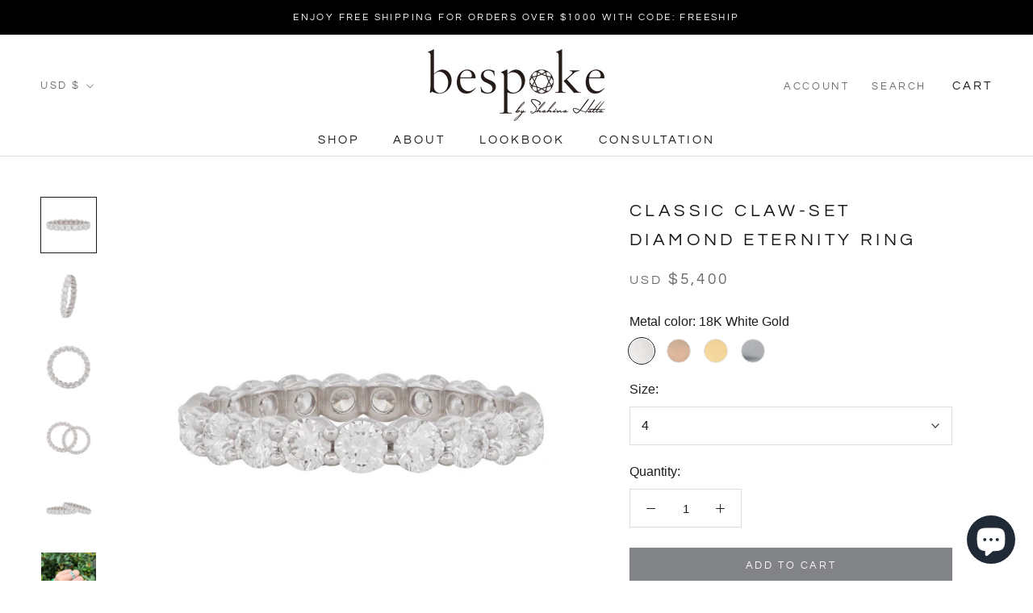

--- FILE ---
content_type: text/html; charset=utf-8
request_url: https://bespokebyshahina.com/products/classic-claw-set-diamond-eternity-ring
body_size: 36587
content:
<!doctype html>

<html class="no-js" lang="en">
  <head>
    <meta charset="utf-8"> 
    <meta http-equiv="X-UA-Compatible" content="IE=edge,chrome=1">
    <meta name="viewport" content="width=device-width, initial-scale=1.0, height=device-height, minimum-scale=1.0, maximum-scale=1.0">
    <meta name="theme-color" content="">
    <meta name="google-site-verification" content="PIz7_YWv6pmY1jgB5LGU79jFfIeg27PnrfJSFKhhBRQ" />

    <title>
      Classic Claw-set Diamond Eternity Ring &ndash; Bespoke Fine Jewelry Ltd
    </title><meta name="description" content="This classic diamond eternity ring is perfect as a wedding band or an every day stacking ring. Total diamond weight is 2.10 carats of collection quality colorless diamonds. Available in 950 platinum and 18k white, rose, yellow. Please allow 2-3 weeks for delivery upon placing order. Also available in U-setting."><link rel="canonical" href="https://bespokebyshahina.com/products/classic-claw-set-diamond-eternity-ring"><link rel="shortcut icon" href="//bespokebyshahina.com/cdn/shop/files/bespokebyshahina-favicon-transparent_96x.png?v=1614338420" type="image/png"><meta property="og:type" content="product">
  <meta property="og:title" content="Classic Claw-set Diamond Eternity Ring"><meta property="og:image" content="http://bespokebyshahina.com/cdn/shop/products/DSC03643.jpg?v=1638347408">
    <meta property="og:image:secure_url" content="https://bespokebyshahina.com/cdn/shop/products/DSC03643.jpg?v=1638347408">
    <meta property="og:image:width" content="1500">
    <meta property="og:image:height" content="1500"><meta property="product:price:amount" content="5,400.00">
  <meta property="product:price:currency" content="USD"><meta property="og:description" content="This classic diamond eternity ring is perfect as a wedding band or an every day stacking ring. Total diamond weight is 2.10 carats of collection quality colorless diamonds. Available in 950 platinum and 18k white, rose, yellow. Please allow 2-3 weeks for delivery upon placing order. Also available in U-setting."><meta property="og:url" content="https://bespokebyshahina.com/products/classic-claw-set-diamond-eternity-ring">
<meta property="og:site_name" content="Bespoke Fine Jewelry Ltd"><meta name="twitter:card" content="summary"><meta name="twitter:title" content="Classic Claw-set Diamond Eternity Ring">
  <meta name="twitter:description" content="This classic diamond eternity ring is perfect as a wedding band or an every day stacking ring. Total diamond weight is 2.10 carats of collection quality colorless diamonds. Available in 950 platinum and 18k white, rose, yellow. Please allow 2-3 weeks for delivery upon placing order. Also available in U-setting.">
  <meta name="twitter:image" content="https://bespokebyshahina.com/cdn/shop/products/DSC03643_600x600_crop_center.jpg?v=1638347408">
    <style>
  @font-face {
  font-family: Questrial;
  font-weight: 400;
  font-style: normal;
  font-display: fallback;
  src: url("//bespokebyshahina.com/cdn/fonts/questrial/questrial_n4.66abac5d8209a647b4bf8089b0451928ef144c07.woff2") format("woff2"),
       url("//bespokebyshahina.com/cdn/fonts/questrial/questrial_n4.e86c53e77682db9bf4b0ee2dd71f214dc16adda4.woff") format("woff");
}

  @font-face {
  font-family: "Abril Fatface";
  font-weight: 400;
  font-style: normal;
  font-display: fallback;
  src: url("//bespokebyshahina.com/cdn/fonts/abril_fatface/abrilfatface_n4.002841dd08a4d39b2c2d7fe9d598d4782afb7225.woff2") format("woff2"),
       url("//bespokebyshahina.com/cdn/fonts/abril_fatface/abrilfatface_n4.0d8f922831420cd750572c7a70f4c623018424d8.woff") format("woff");
}


  
  
  

  :root {
    --heading-font-family : Questrial, sans-serif;
    --heading-font-weight : 400;
    --heading-font-style  : normal;

    --text-font-family : "Abril Fatface", serif;
    --text-font-weight : 400;
    --text-font-style  : normal;

    --base-text-font-size   : 15px;
    --default-text-font-size: 14px;--background          : #ffffff;
    --background-rgb      : 255, 255, 255;
    --light-background    : #ffffff;
    --light-background-rgb: 255, 255, 255;
    --heading-color       : #1c1b1b;
    --text-color          : #1c1b1b;
    --text-color-rgb      : 28, 27, 27;
    --text-color-light    : #6a6a6a;
    --text-color-light-rgb: 106, 106, 106;
    --link-color          : #6a6a6a;
    --link-color-rgb      : 106, 106, 106;
    --border-color        : #dddddd;
    --border-color-rgb    : 221, 221, 221;

    --button-background    : #818387;
    --button-background-rgb: 129, 131, 135;
    --button-text-color    : #ffffff;

    --header-background       : #ffffff;
    --header-heading-color    : #1c1b1b;
    --header-light-text-color : #6a6a6a;
    --header-border-color     : #dddddd;

    --footer-background    : #ffffff;
    --footer-text-color    : #6a6a6a;
    --footer-heading-color : #1c1b1b;
    --footer-border-color  : #e9e9e9;

    --navigation-background      : #818387;
    --navigation-background-rgb  : 129, 131, 135;
    --navigation-text-color      : #ffffff;
    --navigation-text-color-light: rgba(255, 255, 255, 0.5);
    --navigation-border-color    : rgba(255, 255, 255, 0.25);

    --newsletter-popup-background     : #818387;
    --newsletter-popup-text-color     : #ffffff;
    --newsletter-popup-text-color-rgb : 255, 255, 255;

    --secondary-elements-background       : #818387;
    --secondary-elements-background-rgb   : 129, 131, 135;
    --secondary-elements-text-color       : #ffffff;
    --secondary-elements-text-color-light : rgba(255, 255, 255, 0.5);
    --secondary-elements-border-color     : rgba(255, 255, 255, 0.25);

    --product-sale-price-color    : #f94c43;
    --product-sale-price-color-rgb: 249, 76, 67;

    /* Products */

    --horizontal-spacing-four-products-per-row: 40px;
        --horizontal-spacing-two-products-per-row : 40px;

    --vertical-spacing-four-products-per-row: 40px;
        --vertical-spacing-two-products-per-row : 50px;

    /* Animation */
    --drawer-transition-timing: cubic-bezier(0.645, 0.045, 0.355, 1);
    --header-base-height: 80px; /* We set a default for browsers that do not support CSS variables */

    /* Cursors */
    --cursor-zoom-in-svg    : url(//bespokebyshahina.com/cdn/shop/t/4/assets/cursor-zoom-in.svg?v=170532930330058140181608537960);
    --cursor-zoom-in-2x-svg : url(//bespokebyshahina.com/cdn/shop/t/4/assets/cursor-zoom-in-2x.svg?v=56685658183649387561608537960);
  }
</style>

<script>
  // IE11 does not have support for CSS variables, so we have to polyfill them
  if (!(((window || {}).CSS || {}).supports && window.CSS.supports('(--a: 0)'))) {
    const script = document.createElement('script');
    script.type = 'text/javascript';
    script.src = 'https://cdn.jsdelivr.net/npm/css-vars-ponyfill@2';
    script.onload = function() {
      cssVars({});
    };

    document.getElementsByTagName('head')[0].appendChild(script);
  }
</script>

    <script>window.performance && window.performance.mark && window.performance.mark('shopify.content_for_header.start');</script><meta name="google-site-verification" content="Ng9-KAN5zjC0H0V-QBdeUPEDf48OoQdAWIh5APoqrFM">
<meta id="shopify-digital-wallet" name="shopify-digital-wallet" content="/52432568503/digital_wallets/dialog">
<meta name="shopify-checkout-api-token" content="0b65f6681a256c5f9c52b3e0c99dabef">
<link rel="alternate" type="application/json+oembed" href="https://bespokebyshahina.com/products/classic-claw-set-diamond-eternity-ring.oembed">
<script async="async" src="/checkouts/internal/preloads.js?locale=en-US"></script>
<link rel="preconnect" href="https://shop.app" crossorigin="anonymous">
<script async="async" src="https://shop.app/checkouts/internal/preloads.js?locale=en-US&shop_id=52432568503" crossorigin="anonymous"></script>
<script id="apple-pay-shop-capabilities" type="application/json">{"shopId":52432568503,"countryCode":"HK","currencyCode":"USD","merchantCapabilities":["supports3DS"],"merchantId":"gid:\/\/shopify\/Shop\/52432568503","merchantName":"Bespoke Fine Jewelry Ltd","requiredBillingContactFields":["postalAddress","email","phone"],"requiredShippingContactFields":["postalAddress","email","phone"],"shippingType":"shipping","supportedNetworks":["visa","masterCard","amex"],"total":{"type":"pending","label":"Bespoke Fine Jewelry Ltd","amount":"1.00"},"shopifyPaymentsEnabled":true,"supportsSubscriptions":true}</script>
<script id="shopify-features" type="application/json">{"accessToken":"0b65f6681a256c5f9c52b3e0c99dabef","betas":["rich-media-storefront-analytics"],"domain":"bespokebyshahina.com","predictiveSearch":true,"shopId":52432568503,"locale":"en"}</script>
<script>var Shopify = Shopify || {};
Shopify.shop = "bespokebyshahina.myshopify.com";
Shopify.locale = "en";
Shopify.currency = {"active":"USD","rate":"1.0"};
Shopify.country = "US";
Shopify.theme = {"name":"Prestige","id":117274050743,"schema_name":"Prestige","schema_version":"4.12.2","theme_store_id":855,"role":"main"};
Shopify.theme.handle = "null";
Shopify.theme.style = {"id":null,"handle":null};
Shopify.cdnHost = "bespokebyshahina.com/cdn";
Shopify.routes = Shopify.routes || {};
Shopify.routes.root = "/";</script>
<script type="module">!function(o){(o.Shopify=o.Shopify||{}).modules=!0}(window);</script>
<script>!function(o){function n(){var o=[];function n(){o.push(Array.prototype.slice.apply(arguments))}return n.q=o,n}var t=o.Shopify=o.Shopify||{};t.loadFeatures=n(),t.autoloadFeatures=n()}(window);</script>
<script>
  window.ShopifyPay = window.ShopifyPay || {};
  window.ShopifyPay.apiHost = "shop.app\/pay";
  window.ShopifyPay.redirectState = null;
</script>
<script id="shop-js-analytics" type="application/json">{"pageType":"product"}</script>
<script defer="defer" async type="module" src="//bespokebyshahina.com/cdn/shopifycloud/shop-js/modules/v2/client.init-shop-cart-sync_BN7fPSNr.en.esm.js"></script>
<script defer="defer" async type="module" src="//bespokebyshahina.com/cdn/shopifycloud/shop-js/modules/v2/chunk.common_Cbph3Kss.esm.js"></script>
<script defer="defer" async type="module" src="//bespokebyshahina.com/cdn/shopifycloud/shop-js/modules/v2/chunk.modal_DKumMAJ1.esm.js"></script>
<script type="module">
  await import("//bespokebyshahina.com/cdn/shopifycloud/shop-js/modules/v2/client.init-shop-cart-sync_BN7fPSNr.en.esm.js");
await import("//bespokebyshahina.com/cdn/shopifycloud/shop-js/modules/v2/chunk.common_Cbph3Kss.esm.js");
await import("//bespokebyshahina.com/cdn/shopifycloud/shop-js/modules/v2/chunk.modal_DKumMAJ1.esm.js");

  window.Shopify.SignInWithShop?.initShopCartSync?.({"fedCMEnabled":true,"windoidEnabled":true});

</script>
<script>
  window.Shopify = window.Shopify || {};
  if (!window.Shopify.featureAssets) window.Shopify.featureAssets = {};
  window.Shopify.featureAssets['shop-js'] = {"shop-cart-sync":["modules/v2/client.shop-cart-sync_CJVUk8Jm.en.esm.js","modules/v2/chunk.common_Cbph3Kss.esm.js","modules/v2/chunk.modal_DKumMAJ1.esm.js"],"init-fed-cm":["modules/v2/client.init-fed-cm_7Fvt41F4.en.esm.js","modules/v2/chunk.common_Cbph3Kss.esm.js","modules/v2/chunk.modal_DKumMAJ1.esm.js"],"init-shop-email-lookup-coordinator":["modules/v2/client.init-shop-email-lookup-coordinator_Cc088_bR.en.esm.js","modules/v2/chunk.common_Cbph3Kss.esm.js","modules/v2/chunk.modal_DKumMAJ1.esm.js"],"init-windoid":["modules/v2/client.init-windoid_hPopwJRj.en.esm.js","modules/v2/chunk.common_Cbph3Kss.esm.js","modules/v2/chunk.modal_DKumMAJ1.esm.js"],"shop-button":["modules/v2/client.shop-button_B0jaPSNF.en.esm.js","modules/v2/chunk.common_Cbph3Kss.esm.js","modules/v2/chunk.modal_DKumMAJ1.esm.js"],"shop-cash-offers":["modules/v2/client.shop-cash-offers_DPIskqss.en.esm.js","modules/v2/chunk.common_Cbph3Kss.esm.js","modules/v2/chunk.modal_DKumMAJ1.esm.js"],"shop-toast-manager":["modules/v2/client.shop-toast-manager_CK7RT69O.en.esm.js","modules/v2/chunk.common_Cbph3Kss.esm.js","modules/v2/chunk.modal_DKumMAJ1.esm.js"],"init-shop-cart-sync":["modules/v2/client.init-shop-cart-sync_BN7fPSNr.en.esm.js","modules/v2/chunk.common_Cbph3Kss.esm.js","modules/v2/chunk.modal_DKumMAJ1.esm.js"],"init-customer-accounts-sign-up":["modules/v2/client.init-customer-accounts-sign-up_CfPf4CXf.en.esm.js","modules/v2/client.shop-login-button_DeIztwXF.en.esm.js","modules/v2/chunk.common_Cbph3Kss.esm.js","modules/v2/chunk.modal_DKumMAJ1.esm.js"],"pay-button":["modules/v2/client.pay-button_CgIwFSYN.en.esm.js","modules/v2/chunk.common_Cbph3Kss.esm.js","modules/v2/chunk.modal_DKumMAJ1.esm.js"],"init-customer-accounts":["modules/v2/client.init-customer-accounts_DQ3x16JI.en.esm.js","modules/v2/client.shop-login-button_DeIztwXF.en.esm.js","modules/v2/chunk.common_Cbph3Kss.esm.js","modules/v2/chunk.modal_DKumMAJ1.esm.js"],"avatar":["modules/v2/client.avatar_BTnouDA3.en.esm.js"],"init-shop-for-new-customer-accounts":["modules/v2/client.init-shop-for-new-customer-accounts_CsZy_esa.en.esm.js","modules/v2/client.shop-login-button_DeIztwXF.en.esm.js","modules/v2/chunk.common_Cbph3Kss.esm.js","modules/v2/chunk.modal_DKumMAJ1.esm.js"],"shop-follow-button":["modules/v2/client.shop-follow-button_BRMJjgGd.en.esm.js","modules/v2/chunk.common_Cbph3Kss.esm.js","modules/v2/chunk.modal_DKumMAJ1.esm.js"],"checkout-modal":["modules/v2/client.checkout-modal_B9Drz_yf.en.esm.js","modules/v2/chunk.common_Cbph3Kss.esm.js","modules/v2/chunk.modal_DKumMAJ1.esm.js"],"shop-login-button":["modules/v2/client.shop-login-button_DeIztwXF.en.esm.js","modules/v2/chunk.common_Cbph3Kss.esm.js","modules/v2/chunk.modal_DKumMAJ1.esm.js"],"lead-capture":["modules/v2/client.lead-capture_DXYzFM3R.en.esm.js","modules/v2/chunk.common_Cbph3Kss.esm.js","modules/v2/chunk.modal_DKumMAJ1.esm.js"],"shop-login":["modules/v2/client.shop-login_CA5pJqmO.en.esm.js","modules/v2/chunk.common_Cbph3Kss.esm.js","modules/v2/chunk.modal_DKumMAJ1.esm.js"],"payment-terms":["modules/v2/client.payment-terms_BxzfvcZJ.en.esm.js","modules/v2/chunk.common_Cbph3Kss.esm.js","modules/v2/chunk.modal_DKumMAJ1.esm.js"]};
</script>
<script>(function() {
  var isLoaded = false;
  function asyncLoad() {
    if (isLoaded) return;
    isLoaded = true;
    var urls = ["https:\/\/formbuilder.hulkapps.com\/skeletopapp.js?shop=bespokebyshahina.myshopify.com","https:\/\/metashop.dolphinsuite.com\/ow_static\/plugins\/biolink\/js\/clicktracking.js?t=1693371951\u0026shop=bespokebyshahina.myshopify.com"];
    for (var i = 0; i < urls.length; i++) {
      var s = document.createElement('script');
      s.type = 'text/javascript';
      s.async = true;
      s.src = urls[i];
      var x = document.getElementsByTagName('script')[0];
      x.parentNode.insertBefore(s, x);
    }
  };
  if(window.attachEvent) {
    window.attachEvent('onload', asyncLoad);
  } else {
    window.addEventListener('load', asyncLoad, false);
  }
})();</script>
<script id="__st">var __st={"a":52432568503,"offset":28800,"reqid":"8c24184b-c6f8-48ef-bca8-bde2b53a84f0-1769779170","pageurl":"bespokebyshahina.com\/products\/classic-claw-set-diamond-eternity-ring","u":"4da59ae75602","p":"product","rtyp":"product","rid":6141237985463};</script>
<script>window.ShopifyPaypalV4VisibilityTracking = true;</script>
<script id="captcha-bootstrap">!function(){'use strict';const t='contact',e='account',n='new_comment',o=[[t,t],['blogs',n],['comments',n],[t,'customer']],c=[[e,'customer_login'],[e,'guest_login'],[e,'recover_customer_password'],[e,'create_customer']],r=t=>t.map((([t,e])=>`form[action*='/${t}']:not([data-nocaptcha='true']) input[name='form_type'][value='${e}']`)).join(','),a=t=>()=>t?[...document.querySelectorAll(t)].map((t=>t.form)):[];function s(){const t=[...o],e=r(t);return a(e)}const i='password',u='form_key',d=['recaptcha-v3-token','g-recaptcha-response','h-captcha-response',i],f=()=>{try{return window.sessionStorage}catch{return}},m='__shopify_v',_=t=>t.elements[u];function p(t,e,n=!1){try{const o=window.sessionStorage,c=JSON.parse(o.getItem(e)),{data:r}=function(t){const{data:e,action:n}=t;return t[m]||n?{data:e,action:n}:{data:t,action:n}}(c);for(const[e,n]of Object.entries(r))t.elements[e]&&(t.elements[e].value=n);n&&o.removeItem(e)}catch(o){console.error('form repopulation failed',{error:o})}}const l='form_type',E='cptcha';function T(t){t.dataset[E]=!0}const w=window,h=w.document,L='Shopify',v='ce_forms',y='captcha';let A=!1;((t,e)=>{const n=(g='f06e6c50-85a8-45c8-87d0-21a2b65856fe',I='https://cdn.shopify.com/shopifycloud/storefront-forms-hcaptcha/ce_storefront_forms_captcha_hcaptcha.v1.5.2.iife.js',D={infoText:'Protected by hCaptcha',privacyText:'Privacy',termsText:'Terms'},(t,e,n)=>{const o=w[L][v],c=o.bindForm;if(c)return c(t,g,e,D).then(n);var r;o.q.push([[t,g,e,D],n]),r=I,A||(h.body.append(Object.assign(h.createElement('script'),{id:'captcha-provider',async:!0,src:r})),A=!0)});var g,I,D;w[L]=w[L]||{},w[L][v]=w[L][v]||{},w[L][v].q=[],w[L][y]=w[L][y]||{},w[L][y].protect=function(t,e){n(t,void 0,e),T(t)},Object.freeze(w[L][y]),function(t,e,n,w,h,L){const[v,y,A,g]=function(t,e,n){const i=e?o:[],u=t?c:[],d=[...i,...u],f=r(d),m=r(i),_=r(d.filter((([t,e])=>n.includes(e))));return[a(f),a(m),a(_),s()]}(w,h,L),I=t=>{const e=t.target;return e instanceof HTMLFormElement?e:e&&e.form},D=t=>v().includes(t);t.addEventListener('submit',(t=>{const e=I(t);if(!e)return;const n=D(e)&&!e.dataset.hcaptchaBound&&!e.dataset.recaptchaBound,o=_(e),c=g().includes(e)&&(!o||!o.value);(n||c)&&t.preventDefault(),c&&!n&&(function(t){try{if(!f())return;!function(t){const e=f();if(!e)return;const n=_(t);if(!n)return;const o=n.value;o&&e.removeItem(o)}(t);const e=Array.from(Array(32),(()=>Math.random().toString(36)[2])).join('');!function(t,e){_(t)||t.append(Object.assign(document.createElement('input'),{type:'hidden',name:u})),t.elements[u].value=e}(t,e),function(t,e){const n=f();if(!n)return;const o=[...t.querySelectorAll(`input[type='${i}']`)].map((({name:t})=>t)),c=[...d,...o],r={};for(const[a,s]of new FormData(t).entries())c.includes(a)||(r[a]=s);n.setItem(e,JSON.stringify({[m]:1,action:t.action,data:r}))}(t,e)}catch(e){console.error('failed to persist form',e)}}(e),e.submit())}));const S=(t,e)=>{t&&!t.dataset[E]&&(n(t,e.some((e=>e===t))),T(t))};for(const o of['focusin','change'])t.addEventListener(o,(t=>{const e=I(t);D(e)&&S(e,y())}));const B=e.get('form_key'),M=e.get(l),P=B&&M;t.addEventListener('DOMContentLoaded',(()=>{const t=y();if(P)for(const e of t)e.elements[l].value===M&&p(e,B);[...new Set([...A(),...v().filter((t=>'true'===t.dataset.shopifyCaptcha))])].forEach((e=>S(e,t)))}))}(h,new URLSearchParams(w.location.search),n,t,e,['guest_login'])})(!0,!0)}();</script>
<script integrity="sha256-4kQ18oKyAcykRKYeNunJcIwy7WH5gtpwJnB7kiuLZ1E=" data-source-attribution="shopify.loadfeatures" defer="defer" src="//bespokebyshahina.com/cdn/shopifycloud/storefront/assets/storefront/load_feature-a0a9edcb.js" crossorigin="anonymous"></script>
<script crossorigin="anonymous" defer="defer" src="//bespokebyshahina.com/cdn/shopifycloud/storefront/assets/shopify_pay/storefront-65b4c6d7.js?v=20250812"></script>
<script data-source-attribution="shopify.dynamic_checkout.dynamic.init">var Shopify=Shopify||{};Shopify.PaymentButton=Shopify.PaymentButton||{isStorefrontPortableWallets:!0,init:function(){window.Shopify.PaymentButton.init=function(){};var t=document.createElement("script");t.src="https://bespokebyshahina.com/cdn/shopifycloud/portable-wallets/latest/portable-wallets.en.js",t.type="module",document.head.appendChild(t)}};
</script>
<script data-source-attribution="shopify.dynamic_checkout.buyer_consent">
  function portableWalletsHideBuyerConsent(e){var t=document.getElementById("shopify-buyer-consent"),n=document.getElementById("shopify-subscription-policy-button");t&&n&&(t.classList.add("hidden"),t.setAttribute("aria-hidden","true"),n.removeEventListener("click",e))}function portableWalletsShowBuyerConsent(e){var t=document.getElementById("shopify-buyer-consent"),n=document.getElementById("shopify-subscription-policy-button");t&&n&&(t.classList.remove("hidden"),t.removeAttribute("aria-hidden"),n.addEventListener("click",e))}window.Shopify?.PaymentButton&&(window.Shopify.PaymentButton.hideBuyerConsent=portableWalletsHideBuyerConsent,window.Shopify.PaymentButton.showBuyerConsent=portableWalletsShowBuyerConsent);
</script>
<script data-source-attribution="shopify.dynamic_checkout.cart.bootstrap">document.addEventListener("DOMContentLoaded",(function(){function t(){return document.querySelector("shopify-accelerated-checkout-cart, shopify-accelerated-checkout")}if(t())Shopify.PaymentButton.init();else{new MutationObserver((function(e,n){t()&&(Shopify.PaymentButton.init(),n.disconnect())})).observe(document.body,{childList:!0,subtree:!0})}}));
</script>
<script id='scb4127' type='text/javascript' async='' src='https://bespokebyshahina.com/cdn/shopifycloud/privacy-banner/storefront-banner.js'></script><link id="shopify-accelerated-checkout-styles" rel="stylesheet" media="screen" href="https://bespokebyshahina.com/cdn/shopifycloud/portable-wallets/latest/accelerated-checkout-backwards-compat.css" crossorigin="anonymous">
<style id="shopify-accelerated-checkout-cart">
        #shopify-buyer-consent {
  margin-top: 1em;
  display: inline-block;
  width: 100%;
}

#shopify-buyer-consent.hidden {
  display: none;
}

#shopify-subscription-policy-button {
  background: none;
  border: none;
  padding: 0;
  text-decoration: underline;
  font-size: inherit;
  cursor: pointer;
}

#shopify-subscription-policy-button::before {
  box-shadow: none;
}

      </style>

<script>window.performance && window.performance.mark && window.performance.mark('shopify.content_for_header.end');</script>

    <link rel="stylesheet" href="//bespokebyshahina.com/cdn/shop/t/4/assets/theme-bespoke.css?v=78874111079046365461681025254">
    <link rel="stylesheet" href="//bespokebyshahina.com/cdn/shop/t/4/assets/bulma.css?v=3319633881589793891621089507">
    <link rel="stylesheet" href="//bespokebyshahina.com/cdn/shop/t/4/assets/bespoke.css?v=140340471042663186501639559123">

    
  <script type="application/ld+json">
  {
    "@context": "http://schema.org",
    "@type": "Product",
    "offers": [{
          "@type": "Offer",
          "name": "18K White Gold \/ 4",
          "availability":"https://schema.org/InStock",
          "price": 5400.0,
          "priceCurrency": "USD",
          "priceValidUntil": "2026-02-09","sku": "SQ8493162","url": "/products/classic-claw-set-diamond-eternity-ring?variant=39868707537079"
        },
{
          "@type": "Offer",
          "name": "18K White Gold \/ 4.25",
          "availability":"https://schema.org/InStock",
          "price": 5400.0,
          "priceCurrency": "USD",
          "priceValidUntil": "2026-02-09","sku": "SQ6617507","url": "/products/classic-claw-set-diamond-eternity-ring?variant=39868707635383"
        },
{
          "@type": "Offer",
          "name": "18K White Gold \/ 4.5",
          "availability":"https://schema.org/InStock",
          "price": 5400.0,
          "priceCurrency": "USD",
          "priceValidUntil": "2026-02-09","sku": "SQ5175915","url": "/products/classic-claw-set-diamond-eternity-ring?variant=39868707700919"
        },
{
          "@type": "Offer",
          "name": "18K White Gold \/ 4.75",
          "availability":"https://schema.org/InStock",
          "price": 5400.0,
          "priceCurrency": "USD",
          "priceValidUntil": "2026-02-09","sku": "SQ2927267","url": "/products/classic-claw-set-diamond-eternity-ring?variant=39868707766455"
        },
{
          "@type": "Offer",
          "name": "18K White Gold \/ 5",
          "availability":"https://schema.org/InStock",
          "price": 5475.0,
          "priceCurrency": "USD",
          "priceValidUntil": "2026-02-09","sku": "SQ2669086","url": "/products/classic-claw-set-diamond-eternity-ring?variant=39868707831991"
        },
{
          "@type": "Offer",
          "name": "18K White Gold \/ 5.25",
          "availability":"https://schema.org/InStock",
          "price": 5475.0,
          "priceCurrency": "USD",
          "priceValidUntil": "2026-02-09","sku": "SQ6533455","url": "/products/classic-claw-set-diamond-eternity-ring?variant=39868707897527"
        },
{
          "@type": "Offer",
          "name": "18K White Gold \/ 5.5",
          "availability":"https://schema.org/InStock",
          "price": 5475.0,
          "priceCurrency": "USD",
          "priceValidUntil": "2026-02-09","sku": "SQ1303668","url": "/products/classic-claw-set-diamond-eternity-ring?variant=39868707963063"
        },
{
          "@type": "Offer",
          "name": "18K White Gold \/ 5.75",
          "availability":"https://schema.org/InStock",
          "price": 5475.0,
          "priceCurrency": "USD",
          "priceValidUntil": "2026-02-09","sku": "SQ3055930","url": "/products/classic-claw-set-diamond-eternity-ring?variant=39868708028599"
        },
{
          "@type": "Offer",
          "name": "18K White Gold \/ 6",
          "availability":"https://schema.org/InStock",
          "price": 5550.0,
          "priceCurrency": "USD",
          "priceValidUntil": "2026-02-09","sku": "SQ7967858","url": "/products/classic-claw-set-diamond-eternity-ring?variant=39868708094135"
        },
{
          "@type": "Offer",
          "name": "18K White Gold \/ 6.25",
          "availability":"https://schema.org/InStock",
          "price": 5550.0,
          "priceCurrency": "USD",
          "priceValidUntil": "2026-02-09","sku": "SQ2235458","url": "/products/classic-claw-set-diamond-eternity-ring?variant=39868708159671"
        },
{
          "@type": "Offer",
          "name": "18K White Gold \/ 6.5",
          "availability":"https://schema.org/InStock",
          "price": 5550.0,
          "priceCurrency": "USD",
          "priceValidUntil": "2026-02-09","sku": "SQ4643302","url": "/products/classic-claw-set-diamond-eternity-ring?variant=39868708225207"
        },
{
          "@type": "Offer",
          "name": "18K White Gold \/ 6.75",
          "availability":"https://schema.org/InStock",
          "price": 5550.0,
          "priceCurrency": "USD",
          "priceValidUntil": "2026-02-09","sku": "SQ0642256","url": "/products/classic-claw-set-diamond-eternity-ring?variant=39868708323511"
        },
{
          "@type": "Offer",
          "name": "18K White Gold \/ 7",
          "availability":"https://schema.org/InStock",
          "price": 5625.0,
          "priceCurrency": "USD",
          "priceValidUntil": "2026-02-09","sku": "SQ5958360","url": "/products/classic-claw-set-diamond-eternity-ring?variant=39868708356279"
        },
{
          "@type": "Offer",
          "name": "18K White Gold \/ 7.25",
          "availability":"https://schema.org/InStock",
          "price": 5625.0,
          "priceCurrency": "USD",
          "priceValidUntil": "2026-02-09","sku": "SQ0448711","url": "/products/classic-claw-set-diamond-eternity-ring?variant=39868708454583"
        },
{
          "@type": "Offer",
          "name": "18K White Gold \/ 7.5",
          "availability":"https://schema.org/InStock",
          "price": 5625.0,
          "priceCurrency": "USD",
          "priceValidUntil": "2026-02-09","sku": "SQ0987662","url": "/products/classic-claw-set-diamond-eternity-ring?variant=39868708520119"
        },
{
          "@type": "Offer",
          "name": "18K White Gold \/ 7.75",
          "availability":"https://schema.org/InStock",
          "price": 5625.0,
          "priceCurrency": "USD",
          "priceValidUntil": "2026-02-09","sku": "SQ3763582","url": "/products/classic-claw-set-diamond-eternity-ring?variant=39868708585655"
        },
{
          "@type": "Offer",
          "name": "18K White Gold \/ 8",
          "availability":"https://schema.org/InStock",
          "price": 5700.0,
          "priceCurrency": "USD",
          "priceValidUntil": "2026-02-09","sku": "SQ9594212","url": "/products/classic-claw-set-diamond-eternity-ring?variant=39868708683959"
        },
{
          "@type": "Offer",
          "name": "18K Rose Gold \/ 4",
          "availability":"https://schema.org/InStock",
          "price": 5400.0,
          "priceCurrency": "USD",
          "priceValidUntil": "2026-02-09","sku": "SQ0955359","url": "/products/classic-claw-set-diamond-eternity-ring?variant=39868708716727"
        },
{
          "@type": "Offer",
          "name": "18K Rose Gold \/ 4.25",
          "availability":"https://schema.org/InStock",
          "price": 5400.0,
          "priceCurrency": "USD",
          "priceValidUntil": "2026-02-09","sku": "SQ4282826","url": "/products/classic-claw-set-diamond-eternity-ring?variant=39868708815031"
        },
{
          "@type": "Offer",
          "name": "18K Rose Gold \/ 4.5",
          "availability":"https://schema.org/InStock",
          "price": 5400.0,
          "priceCurrency": "USD",
          "priceValidUntil": "2026-02-09","sku": "SQ1183411","url": "/products/classic-claw-set-diamond-eternity-ring?variant=39868708913335"
        },
{
          "@type": "Offer",
          "name": "18K Rose Gold \/ 4.75",
          "availability":"https://schema.org/InStock",
          "price": 5400.0,
          "priceCurrency": "USD",
          "priceValidUntil": "2026-02-09","sku": "SQ6024283","url": "/products/classic-claw-set-diamond-eternity-ring?variant=39868708946103"
        },
{
          "@type": "Offer",
          "name": "18K Rose Gold \/ 5",
          "availability":"https://schema.org/InStock",
          "price": 5475.0,
          "priceCurrency": "USD",
          "priceValidUntil": "2026-02-09","sku": "SQ1693035","url": "/products/classic-claw-set-diamond-eternity-ring?variant=39868709044407"
        },
{
          "@type": "Offer",
          "name": "18K Rose Gold \/ 5.25",
          "availability":"https://schema.org/InStock",
          "price": 5475.0,
          "priceCurrency": "USD",
          "priceValidUntil": "2026-02-09","sku": "SQ6585340","url": "/products/classic-claw-set-diamond-eternity-ring?variant=39868709077175"
        },
{
          "@type": "Offer",
          "name": "18K Rose Gold \/ 5.5",
          "availability":"https://schema.org/InStock",
          "price": 5475.0,
          "priceCurrency": "USD",
          "priceValidUntil": "2026-02-09","sku": "SQ5470173","url": "/products/classic-claw-set-diamond-eternity-ring?variant=39868709142711"
        },
{
          "@type": "Offer",
          "name": "18K Rose Gold \/ 5.75",
          "availability":"https://schema.org/InStock",
          "price": 5475.0,
          "priceCurrency": "USD",
          "priceValidUntil": "2026-02-09","sku": "SQ8602526","url": "/products/classic-claw-set-diamond-eternity-ring?variant=39868709175479"
        },
{
          "@type": "Offer",
          "name": "18K Rose Gold \/ 6",
          "availability":"https://schema.org/InStock",
          "price": 5550.0,
          "priceCurrency": "USD",
          "priceValidUntil": "2026-02-09","sku": "SQ5654591","url": "/products/classic-claw-set-diamond-eternity-ring?variant=39868709241015"
        },
{
          "@type": "Offer",
          "name": "18K Rose Gold \/ 6.25",
          "availability":"https://schema.org/InStock",
          "price": 5550.0,
          "priceCurrency": "USD",
          "priceValidUntil": "2026-02-09","sku": "SQ5795707","url": "/products/classic-claw-set-diamond-eternity-ring?variant=39868709273783"
        },
{
          "@type": "Offer",
          "name": "18K Rose Gold \/ 6.5",
          "availability":"https://schema.org/InStock",
          "price": 5550.0,
          "priceCurrency": "USD",
          "priceValidUntil": "2026-02-09","sku": "SQ1836497","url": "/products/classic-claw-set-diamond-eternity-ring?variant=39868709339319"
        },
{
          "@type": "Offer",
          "name": "18K Rose Gold \/ 6.75",
          "availability":"https://schema.org/InStock",
          "price": 5550.0,
          "priceCurrency": "USD",
          "priceValidUntil": "2026-02-09","sku": "SQ4876778","url": "/products/classic-claw-set-diamond-eternity-ring?variant=39868709404855"
        },
{
          "@type": "Offer",
          "name": "18K Rose Gold \/ 7",
          "availability":"https://schema.org/InStock",
          "price": 5625.0,
          "priceCurrency": "USD",
          "priceValidUntil": "2026-02-09","sku": "SQ6982457","url": "/products/classic-claw-set-diamond-eternity-ring?variant=39868709470391"
        },
{
          "@type": "Offer",
          "name": "18K Rose Gold \/ 7.25",
          "availability":"https://schema.org/InStock",
          "price": 5625.0,
          "priceCurrency": "USD",
          "priceValidUntil": "2026-02-09","sku": "SQ7707062","url": "/products/classic-claw-set-diamond-eternity-ring?variant=39868709503159"
        },
{
          "@type": "Offer",
          "name": "18K Rose Gold \/ 7.5",
          "availability":"https://schema.org/InStock",
          "price": 5625.0,
          "priceCurrency": "USD",
          "priceValidUntil": "2026-02-09","sku": "SQ8961206","url": "/products/classic-claw-set-diamond-eternity-ring?variant=39868709568695"
        },
{
          "@type": "Offer",
          "name": "18K Rose Gold \/ 7.75",
          "availability":"https://schema.org/InStock",
          "price": 5625.0,
          "priceCurrency": "USD",
          "priceValidUntil": "2026-02-09","sku": "SQ5515877","url": "/products/classic-claw-set-diamond-eternity-ring?variant=39868709634231"
        },
{
          "@type": "Offer",
          "name": "18K Rose Gold \/ 8",
          "availability":"https://schema.org/InStock",
          "price": 5700.0,
          "priceCurrency": "USD",
          "priceValidUntil": "2026-02-09","sku": "SQ0219446","url": "/products/classic-claw-set-diamond-eternity-ring?variant=39868709666999"
        },
{
          "@type": "Offer",
          "name": "18K Yellow Gold \/ 4",
          "availability":"https://schema.org/InStock",
          "price": 5400.0,
          "priceCurrency": "USD",
          "priceValidUntil": "2026-02-09","sku": "SQ2283282","url": "/products/classic-claw-set-diamond-eternity-ring?variant=39868709732535"
        },
{
          "@type": "Offer",
          "name": "18K Yellow Gold \/ 4.25",
          "availability":"https://schema.org/InStock",
          "price": 5400.0,
          "priceCurrency": "USD",
          "priceValidUntil": "2026-02-09","sku": "SQ3446129","url": "/products/classic-claw-set-diamond-eternity-ring?variant=39868709765303"
        },
{
          "@type": "Offer",
          "name": "18K Yellow Gold \/ 4.5",
          "availability":"https://schema.org/InStock",
          "price": 5400.0,
          "priceCurrency": "USD",
          "priceValidUntil": "2026-02-09","sku": "SQ9976789","url": "/products/classic-claw-set-diamond-eternity-ring?variant=39868709830839"
        },
{
          "@type": "Offer",
          "name": "18K Yellow Gold \/ 4.75",
          "availability":"https://schema.org/InStock",
          "price": 5400.0,
          "priceCurrency": "USD",
          "priceValidUntil": "2026-02-09","sku": "SQ9466473","url": "/products/classic-claw-set-diamond-eternity-ring?variant=39868709896375"
        },
{
          "@type": "Offer",
          "name": "18K Yellow Gold \/ 5",
          "availability":"https://schema.org/InStock",
          "price": 5475.0,
          "priceCurrency": "USD",
          "priceValidUntil": "2026-02-09","sku": "SQ7631645","url": "/products/classic-claw-set-diamond-eternity-ring?variant=39868709929143"
        },
{
          "@type": "Offer",
          "name": "18K Yellow Gold \/ 5.25",
          "availability":"https://schema.org/InStock",
          "price": 5475.0,
          "priceCurrency": "USD",
          "priceValidUntil": "2026-02-09","sku": "SQ3876984","url": "/products/classic-claw-set-diamond-eternity-ring?variant=39868709994679"
        },
{
          "@type": "Offer",
          "name": "18K Yellow Gold \/ 5.5",
          "availability":"https://schema.org/InStock",
          "price": 5475.0,
          "priceCurrency": "USD",
          "priceValidUntil": "2026-02-09","sku": "SQ6571851","url": "/products/classic-claw-set-diamond-eternity-ring?variant=39868710060215"
        },
{
          "@type": "Offer",
          "name": "18K Yellow Gold \/ 5.75",
          "availability":"https://schema.org/InStock",
          "price": 5475.0,
          "priceCurrency": "USD",
          "priceValidUntil": "2026-02-09","sku": "SQ2747591","url": "/products/classic-claw-set-diamond-eternity-ring?variant=39868710092983"
        },
{
          "@type": "Offer",
          "name": "18K Yellow Gold \/ 6",
          "availability":"https://schema.org/InStock",
          "price": 5550.0,
          "priceCurrency": "USD",
          "priceValidUntil": "2026-02-09","sku": "SQ3871036","url": "/products/classic-claw-set-diamond-eternity-ring?variant=39868710158519"
        },
{
          "@type": "Offer",
          "name": "18K Yellow Gold \/ 6.25",
          "availability":"https://schema.org/InStock",
          "price": 5550.0,
          "priceCurrency": "USD",
          "priceValidUntil": "2026-02-09","sku": "SQ4733810","url": "/products/classic-claw-set-diamond-eternity-ring?variant=39868710224055"
        },
{
          "@type": "Offer",
          "name": "18K Yellow Gold \/ 6.5",
          "availability":"https://schema.org/InStock",
          "price": 5550.0,
          "priceCurrency": "USD",
          "priceValidUntil": "2026-02-09","sku": "SQ1125349","url": "/products/classic-claw-set-diamond-eternity-ring?variant=39868710256823"
        },
{
          "@type": "Offer",
          "name": "18K Yellow Gold \/ 6.75",
          "availability":"https://schema.org/InStock",
          "price": 5550.0,
          "priceCurrency": "USD",
          "priceValidUntil": "2026-02-09","sku": "SQ6310414","url": "/products/classic-claw-set-diamond-eternity-ring?variant=39868710322359"
        },
{
          "@type": "Offer",
          "name": "18K Yellow Gold \/ 7",
          "availability":"https://schema.org/InStock",
          "price": 5625.0,
          "priceCurrency": "USD",
          "priceValidUntil": "2026-02-09","sku": "SQ3016527","url": "/products/classic-claw-set-diamond-eternity-ring?variant=39868710387895"
        },
{
          "@type": "Offer",
          "name": "18K Yellow Gold \/ 7.25",
          "availability":"https://schema.org/InStock",
          "price": 5625.0,
          "priceCurrency": "USD",
          "priceValidUntil": "2026-02-09","sku": "SQ0284175","url": "/products/classic-claw-set-diamond-eternity-ring?variant=39868710420663"
        },
{
          "@type": "Offer",
          "name": "18K Yellow Gold \/ 7.5",
          "availability":"https://schema.org/InStock",
          "price": 5625.0,
          "priceCurrency": "USD",
          "priceValidUntil": "2026-02-09","sku": "SQ4618600","url": "/products/classic-claw-set-diamond-eternity-ring?variant=39868710518967"
        },
{
          "@type": "Offer",
          "name": "18K Yellow Gold \/ 7.75",
          "availability":"https://schema.org/InStock",
          "price": 5625.0,
          "priceCurrency": "USD",
          "priceValidUntil": "2026-02-09","sku": "SQ3775280","url": "/products/classic-claw-set-diamond-eternity-ring?variant=39868710617271"
        },
{
          "@type": "Offer",
          "name": "18K Yellow Gold \/ 8",
          "availability":"https://schema.org/InStock",
          "price": 5700.0,
          "priceCurrency": "USD",
          "priceValidUntil": "2026-02-09","sku": "SQ6727864","url": "/products/classic-claw-set-diamond-eternity-ring?variant=39868710682807"
        },
{
          "@type": "Offer",
          "name": "950 Platinum \/ 4",
          "availability":"https://schema.org/InStock",
          "price": 5400.0,
          "priceCurrency": "USD",
          "priceValidUntil": "2026-02-09","sku": "SQ6972986","url": "/products/classic-claw-set-diamond-eternity-ring?variant=39868710715575"
        },
{
          "@type": "Offer",
          "name": "950 Platinum \/ 4.25",
          "availability":"https://schema.org/InStock",
          "price": 5400.0,
          "priceCurrency": "USD",
          "priceValidUntil": "2026-02-09","sku": "SQ0583299","url": "/products/classic-claw-set-diamond-eternity-ring?variant=39868710748343"
        },
{
          "@type": "Offer",
          "name": "950 Platinum \/ 4.5",
          "availability":"https://schema.org/InStock",
          "price": 5400.0,
          "priceCurrency": "USD",
          "priceValidUntil": "2026-02-09","sku": "SQ9694228","url": "/products/classic-claw-set-diamond-eternity-ring?variant=39868710813879"
        },
{
          "@type": "Offer",
          "name": "950 Platinum \/ 4.75",
          "availability":"https://schema.org/InStock",
          "price": 5400.0,
          "priceCurrency": "USD",
          "priceValidUntil": "2026-02-09","sku": "SQ4892628","url": "/products/classic-claw-set-diamond-eternity-ring?variant=39868710846647"
        },
{
          "@type": "Offer",
          "name": "950 Platinum \/ 5",
          "availability":"https://schema.org/InStock",
          "price": 5475.0,
          "priceCurrency": "USD",
          "priceValidUntil": "2026-02-09","sku": "SQ3080183","url": "/products/classic-claw-set-diamond-eternity-ring?variant=39868710912183"
        },
{
          "@type": "Offer",
          "name": "950 Platinum \/ 5.25",
          "availability":"https://schema.org/InStock",
          "price": 5475.0,
          "priceCurrency": "USD",
          "priceValidUntil": "2026-02-09","sku": "SQ7805559","url": "/products/classic-claw-set-diamond-eternity-ring?variant=39868710977719"
        },
{
          "@type": "Offer",
          "name": "950 Platinum \/ 5.5",
          "availability":"https://schema.org/InStock",
          "price": 5475.0,
          "priceCurrency": "USD",
          "priceValidUntil": "2026-02-09","sku": "SQ1063778","url": "/products/classic-claw-set-diamond-eternity-ring?variant=39868711010487"
        },
{
          "@type": "Offer",
          "name": "950 Platinum \/ 5.75",
          "availability":"https://schema.org/InStock",
          "price": 5475.0,
          "priceCurrency": "USD",
          "priceValidUntil": "2026-02-09","sku": "SQ5046013","url": "/products/classic-claw-set-diamond-eternity-ring?variant=39868711076023"
        },
{
          "@type": "Offer",
          "name": "950 Platinum \/ 6",
          "availability":"https://schema.org/InStock",
          "price": 5550.0,
          "priceCurrency": "USD",
          "priceValidUntil": "2026-02-09","sku": "SQ0190521","url": "/products/classic-claw-set-diamond-eternity-ring?variant=39868711141559"
        },
{
          "@type": "Offer",
          "name": "950 Platinum \/ 6.25",
          "availability":"https://schema.org/InStock",
          "price": 5550.0,
          "priceCurrency": "USD",
          "priceValidUntil": "2026-02-09","sku": "SQ1796785","url": "/products/classic-claw-set-diamond-eternity-ring?variant=39868711174327"
        },
{
          "@type": "Offer",
          "name": "950 Platinum \/ 6.5",
          "availability":"https://schema.org/InStock",
          "price": 5550.0,
          "priceCurrency": "USD",
          "priceValidUntil": "2026-02-09","sku": "SQ9639517","url": "/products/classic-claw-set-diamond-eternity-ring?variant=39868711239863"
        },
{
          "@type": "Offer",
          "name": "950 Platinum \/ 6.75",
          "availability":"https://schema.org/InStock",
          "price": 5550.0,
          "priceCurrency": "USD",
          "priceValidUntil": "2026-02-09","sku": "SQ3297837","url": "/products/classic-claw-set-diamond-eternity-ring?variant=39868711305399"
        },
{
          "@type": "Offer",
          "name": "950 Platinum \/ 7",
          "availability":"https://schema.org/InStock",
          "price": 5625.0,
          "priceCurrency": "USD",
          "priceValidUntil": "2026-02-09","sku": "SQ1298744","url": "/products/classic-claw-set-diamond-eternity-ring?variant=39868711370935"
        },
{
          "@type": "Offer",
          "name": "950 Platinum \/ 7.25",
          "availability":"https://schema.org/InStock",
          "price": 5625.0,
          "priceCurrency": "USD",
          "priceValidUntil": "2026-02-09","sku": "SQ9032418","url": "/products/classic-claw-set-diamond-eternity-ring?variant=39868711403703"
        },
{
          "@type": "Offer",
          "name": "950 Platinum \/ 7.5",
          "availability":"https://schema.org/InStock",
          "price": 5625.0,
          "priceCurrency": "USD",
          "priceValidUntil": "2026-02-09","sku": "SQ0073508","url": "/products/classic-claw-set-diamond-eternity-ring?variant=39868711469239"
        },
{
          "@type": "Offer",
          "name": "950 Platinum \/ 7.75",
          "availability":"https://schema.org/InStock",
          "price": 5625.0,
          "priceCurrency": "USD",
          "priceValidUntil": "2026-02-09","sku": "SQ8986401","url": "/products/classic-claw-set-diamond-eternity-ring?variant=39868711534775"
        },
{
          "@type": "Offer",
          "name": "950 Platinum \/ 8",
          "availability":"https://schema.org/InStock",
          "price": 5700.0,
          "priceCurrency": "USD",
          "priceValidUntil": "2026-02-09","sku": "SQ7973619","url": "/products/classic-claw-set-diamond-eternity-ring?variant=39868711567543"
        }
],
    "brand": {
      "name": "Bespoke Fine Jewelry Ltd"
    },
    "name": "Classic Claw-set Diamond Eternity Ring",
    "description": "This classic diamond eternity ring is perfect as a wedding band or an every day stacking ring. Total diamond weight is 2.10 carats of collection quality colorless diamonds. Available in 950 platinum and 18k white, rose, yellow. Please allow 2-3 weeks for delivery upon placing order. Also available in U-setting.",
    "category": "Ring",
    "url": "/products/classic-claw-set-diamond-eternity-ring",
    "sku": "SQ8493162",
    "image": {
      "@type": "ImageObject",
      "url": "https://bespokebyshahina.com/cdn/shop/products/DSC03643_1024x.jpg?v=1638347408",
      "image": "https://bespokebyshahina.com/cdn/shop/products/DSC03643_1024x.jpg?v=1638347408",
      "name": "Classic Claw-set Diamond Eternity Ring",
      "width": "1024",
      "height": "1024"
    }
  }
  </script>



  <script type="application/ld+json">
  {
    "@context": "http://schema.org",
    "@type": "BreadcrumbList",
  "itemListElement": [{
      "@type": "ListItem",
      "position": 1,
      "name": "Translation missing: en.general.breadcrumb.home",
      "item": "https://bespokebyshahina.com"
    },{
          "@type": "ListItem",
          "position": 2,
          "name": "Classic Claw-set Diamond Eternity Ring",
          "item": "https://bespokebyshahina.com/products/classic-claw-set-diamond-eternity-ring"
        }]
  }
  </script>

  <link rel='stylesheet' media='print' onload="this.media='all';this.onload=null" href='https://df50806kahjp2.cloudfront.net/assets/css/hulkapps-reviews.css'>
<script src="https://cdn.shopify.com/extensions/e8878072-2f6b-4e89-8082-94b04320908d/inbox-1254/assets/inbox-chat-loader.js" type="text/javascript" defer="defer"></script>
<link href="https://monorail-edge.shopifysvc.com" rel="dns-prefetch">
<script>(function(){if ("sendBeacon" in navigator && "performance" in window) {try {var session_token_from_headers = performance.getEntriesByType('navigation')[0].serverTiming.find(x => x.name == '_s').description;} catch {var session_token_from_headers = undefined;}var session_cookie_matches = document.cookie.match(/_shopify_s=([^;]*)/);var session_token_from_cookie = session_cookie_matches && session_cookie_matches.length === 2 ? session_cookie_matches[1] : "";var session_token = session_token_from_headers || session_token_from_cookie || "";function handle_abandonment_event(e) {var entries = performance.getEntries().filter(function(entry) {return /monorail-edge.shopifysvc.com/.test(entry.name);});if (!window.abandonment_tracked && entries.length === 0) {window.abandonment_tracked = true;var currentMs = Date.now();var navigation_start = performance.timing.navigationStart;var payload = {shop_id: 52432568503,url: window.location.href,navigation_start,duration: currentMs - navigation_start,session_token,page_type: "product"};window.navigator.sendBeacon("https://monorail-edge.shopifysvc.com/v1/produce", JSON.stringify({schema_id: "online_store_buyer_site_abandonment/1.1",payload: payload,metadata: {event_created_at_ms: currentMs,event_sent_at_ms: currentMs}}));}}window.addEventListener('pagehide', handle_abandonment_event);}}());</script>
<script id="web-pixels-manager-setup">(function e(e,d,r,n,o){if(void 0===o&&(o={}),!Boolean(null===(a=null===(i=window.Shopify)||void 0===i?void 0:i.analytics)||void 0===a?void 0:a.replayQueue)){var i,a;window.Shopify=window.Shopify||{};var t=window.Shopify;t.analytics=t.analytics||{};var s=t.analytics;s.replayQueue=[],s.publish=function(e,d,r){return s.replayQueue.push([e,d,r]),!0};try{self.performance.mark("wpm:start")}catch(e){}var l=function(){var e={modern:/Edge?\/(1{2}[4-9]|1[2-9]\d|[2-9]\d{2}|\d{4,})\.\d+(\.\d+|)|Firefox\/(1{2}[4-9]|1[2-9]\d|[2-9]\d{2}|\d{4,})\.\d+(\.\d+|)|Chrom(ium|e)\/(9{2}|\d{3,})\.\d+(\.\d+|)|(Maci|X1{2}).+ Version\/(15\.\d+|(1[6-9]|[2-9]\d|\d{3,})\.\d+)([,.]\d+|)( \(\w+\)|)( Mobile\/\w+|) Safari\/|Chrome.+OPR\/(9{2}|\d{3,})\.\d+\.\d+|(CPU[ +]OS|iPhone[ +]OS|CPU[ +]iPhone|CPU IPhone OS|CPU iPad OS)[ +]+(15[._]\d+|(1[6-9]|[2-9]\d|\d{3,})[._]\d+)([._]\d+|)|Android:?[ /-](13[3-9]|1[4-9]\d|[2-9]\d{2}|\d{4,})(\.\d+|)(\.\d+|)|Android.+Firefox\/(13[5-9]|1[4-9]\d|[2-9]\d{2}|\d{4,})\.\d+(\.\d+|)|Android.+Chrom(ium|e)\/(13[3-9]|1[4-9]\d|[2-9]\d{2}|\d{4,})\.\d+(\.\d+|)|SamsungBrowser\/([2-9]\d|\d{3,})\.\d+/,legacy:/Edge?\/(1[6-9]|[2-9]\d|\d{3,})\.\d+(\.\d+|)|Firefox\/(5[4-9]|[6-9]\d|\d{3,})\.\d+(\.\d+|)|Chrom(ium|e)\/(5[1-9]|[6-9]\d|\d{3,})\.\d+(\.\d+|)([\d.]+$|.*Safari\/(?![\d.]+ Edge\/[\d.]+$))|(Maci|X1{2}).+ Version\/(10\.\d+|(1[1-9]|[2-9]\d|\d{3,})\.\d+)([,.]\d+|)( \(\w+\)|)( Mobile\/\w+|) Safari\/|Chrome.+OPR\/(3[89]|[4-9]\d|\d{3,})\.\d+\.\d+|(CPU[ +]OS|iPhone[ +]OS|CPU[ +]iPhone|CPU IPhone OS|CPU iPad OS)[ +]+(10[._]\d+|(1[1-9]|[2-9]\d|\d{3,})[._]\d+)([._]\d+|)|Android:?[ /-](13[3-9]|1[4-9]\d|[2-9]\d{2}|\d{4,})(\.\d+|)(\.\d+|)|Mobile Safari.+OPR\/([89]\d|\d{3,})\.\d+\.\d+|Android.+Firefox\/(13[5-9]|1[4-9]\d|[2-9]\d{2}|\d{4,})\.\d+(\.\d+|)|Android.+Chrom(ium|e)\/(13[3-9]|1[4-9]\d|[2-9]\d{2}|\d{4,})\.\d+(\.\d+|)|Android.+(UC? ?Browser|UCWEB|U3)[ /]?(15\.([5-9]|\d{2,})|(1[6-9]|[2-9]\d|\d{3,})\.\d+)\.\d+|SamsungBrowser\/(5\.\d+|([6-9]|\d{2,})\.\d+)|Android.+MQ{2}Browser\/(14(\.(9|\d{2,})|)|(1[5-9]|[2-9]\d|\d{3,})(\.\d+|))(\.\d+|)|K[Aa][Ii]OS\/(3\.\d+|([4-9]|\d{2,})\.\d+)(\.\d+|)/},d=e.modern,r=e.legacy,n=navigator.userAgent;return n.match(d)?"modern":n.match(r)?"legacy":"unknown"}(),u="modern"===l?"modern":"legacy",c=(null!=n?n:{modern:"",legacy:""})[u],f=function(e){return[e.baseUrl,"/wpm","/b",e.hashVersion,"modern"===e.buildTarget?"m":"l",".js"].join("")}({baseUrl:d,hashVersion:r,buildTarget:u}),m=function(e){var d=e.version,r=e.bundleTarget,n=e.surface,o=e.pageUrl,i=e.monorailEndpoint;return{emit:function(e){var a=e.status,t=e.errorMsg,s=(new Date).getTime(),l=JSON.stringify({metadata:{event_sent_at_ms:s},events:[{schema_id:"web_pixels_manager_load/3.1",payload:{version:d,bundle_target:r,page_url:o,status:a,surface:n,error_msg:t},metadata:{event_created_at_ms:s}}]});if(!i)return console&&console.warn&&console.warn("[Web Pixels Manager] No Monorail endpoint provided, skipping logging."),!1;try{return self.navigator.sendBeacon.bind(self.navigator)(i,l)}catch(e){}var u=new XMLHttpRequest;try{return u.open("POST",i,!0),u.setRequestHeader("Content-Type","text/plain"),u.send(l),!0}catch(e){return console&&console.warn&&console.warn("[Web Pixels Manager] Got an unhandled error while logging to Monorail."),!1}}}}({version:r,bundleTarget:l,surface:e.surface,pageUrl:self.location.href,monorailEndpoint:e.monorailEndpoint});try{o.browserTarget=l,function(e){var d=e.src,r=e.async,n=void 0===r||r,o=e.onload,i=e.onerror,a=e.sri,t=e.scriptDataAttributes,s=void 0===t?{}:t,l=document.createElement("script"),u=document.querySelector("head"),c=document.querySelector("body");if(l.async=n,l.src=d,a&&(l.integrity=a,l.crossOrigin="anonymous"),s)for(var f in s)if(Object.prototype.hasOwnProperty.call(s,f))try{l.dataset[f]=s[f]}catch(e){}if(o&&l.addEventListener("load",o),i&&l.addEventListener("error",i),u)u.appendChild(l);else{if(!c)throw new Error("Did not find a head or body element to append the script");c.appendChild(l)}}({src:f,async:!0,onload:function(){if(!function(){var e,d;return Boolean(null===(d=null===(e=window.Shopify)||void 0===e?void 0:e.analytics)||void 0===d?void 0:d.initialized)}()){var d=window.webPixelsManager.init(e)||void 0;if(d){var r=window.Shopify.analytics;r.replayQueue.forEach((function(e){var r=e[0],n=e[1],o=e[2];d.publishCustomEvent(r,n,o)})),r.replayQueue=[],r.publish=d.publishCustomEvent,r.visitor=d.visitor,r.initialized=!0}}},onerror:function(){return m.emit({status:"failed",errorMsg:"".concat(f," has failed to load")})},sri:function(e){var d=/^sha384-[A-Za-z0-9+/=]+$/;return"string"==typeof e&&d.test(e)}(c)?c:"",scriptDataAttributes:o}),m.emit({status:"loading"})}catch(e){m.emit({status:"failed",errorMsg:(null==e?void 0:e.message)||"Unknown error"})}}})({shopId: 52432568503,storefrontBaseUrl: "https://bespokebyshahina.com",extensionsBaseUrl: "https://extensions.shopifycdn.com/cdn/shopifycloud/web-pixels-manager",monorailEndpoint: "https://monorail-edge.shopifysvc.com/unstable/produce_batch",surface: "storefront-renderer",enabledBetaFlags: ["2dca8a86"],webPixelsConfigList: [{"id":"439156919","configuration":"{\"config\":\"{\\\"pixel_id\\\":\\\"G-4Y5RP4C42V\\\",\\\"target_country\\\":\\\"US\\\",\\\"gtag_events\\\":[{\\\"type\\\":\\\"begin_checkout\\\",\\\"action_label\\\":\\\"G-4Y5RP4C42V\\\"},{\\\"type\\\":\\\"search\\\",\\\"action_label\\\":\\\"G-4Y5RP4C42V\\\"},{\\\"type\\\":\\\"view_item\\\",\\\"action_label\\\":[\\\"G-4Y5RP4C42V\\\",\\\"MC-0EE2VWQK84\\\"]},{\\\"type\\\":\\\"purchase\\\",\\\"action_label\\\":[\\\"G-4Y5RP4C42V\\\",\\\"MC-0EE2VWQK84\\\"]},{\\\"type\\\":\\\"page_view\\\",\\\"action_label\\\":[\\\"G-4Y5RP4C42V\\\",\\\"MC-0EE2VWQK84\\\"]},{\\\"type\\\":\\\"add_payment_info\\\",\\\"action_label\\\":\\\"G-4Y5RP4C42V\\\"},{\\\"type\\\":\\\"add_to_cart\\\",\\\"action_label\\\":\\\"G-4Y5RP4C42V\\\"}],\\\"enable_monitoring_mode\\\":false}\"}","eventPayloadVersion":"v1","runtimeContext":"OPEN","scriptVersion":"b2a88bafab3e21179ed38636efcd8a93","type":"APP","apiClientId":1780363,"privacyPurposes":[],"dataSharingAdjustments":{"protectedCustomerApprovalScopes":["read_customer_address","read_customer_email","read_customer_name","read_customer_personal_data","read_customer_phone"]}},{"id":"shopify-app-pixel","configuration":"{}","eventPayloadVersion":"v1","runtimeContext":"STRICT","scriptVersion":"0450","apiClientId":"shopify-pixel","type":"APP","privacyPurposes":["ANALYTICS","MARKETING"]},{"id":"shopify-custom-pixel","eventPayloadVersion":"v1","runtimeContext":"LAX","scriptVersion":"0450","apiClientId":"shopify-pixel","type":"CUSTOM","privacyPurposes":["ANALYTICS","MARKETING"]}],isMerchantRequest: false,initData: {"shop":{"name":"Bespoke Fine Jewelry Ltd","paymentSettings":{"currencyCode":"USD"},"myshopifyDomain":"bespokebyshahina.myshopify.com","countryCode":"HK","storefrontUrl":"https:\/\/bespokebyshahina.com"},"customer":null,"cart":null,"checkout":null,"productVariants":[{"price":{"amount":5400.0,"currencyCode":"USD"},"product":{"title":"Classic Claw-set Diamond Eternity Ring","vendor":"Bespoke Fine Jewelry Ltd","id":"6141237985463","untranslatedTitle":"Classic Claw-set Diamond Eternity Ring","url":"\/products\/classic-claw-set-diamond-eternity-ring","type":"Ring"},"id":"39868707537079","image":{"src":"\/\/bespokebyshahina.com\/cdn\/shop\/products\/DSC03643.jpg?v=1638347408"},"sku":"SQ8493162","title":"18K White Gold \/ 4","untranslatedTitle":"18K White Gold \/ 4"},{"price":{"amount":5400.0,"currencyCode":"USD"},"product":{"title":"Classic Claw-set Diamond Eternity Ring","vendor":"Bespoke Fine Jewelry Ltd","id":"6141237985463","untranslatedTitle":"Classic Claw-set Diamond Eternity Ring","url":"\/products\/classic-claw-set-diamond-eternity-ring","type":"Ring"},"id":"39868707635383","image":{"src":"\/\/bespokebyshahina.com\/cdn\/shop\/products\/DSC03643.jpg?v=1638347408"},"sku":"SQ6617507","title":"18K White Gold \/ 4.25","untranslatedTitle":"18K White Gold \/ 4.25"},{"price":{"amount":5400.0,"currencyCode":"USD"},"product":{"title":"Classic Claw-set Diamond Eternity Ring","vendor":"Bespoke Fine Jewelry Ltd","id":"6141237985463","untranslatedTitle":"Classic Claw-set Diamond Eternity Ring","url":"\/products\/classic-claw-set-diamond-eternity-ring","type":"Ring"},"id":"39868707700919","image":{"src":"\/\/bespokebyshahina.com\/cdn\/shop\/products\/DSC03643.jpg?v=1638347408"},"sku":"SQ5175915","title":"18K White Gold \/ 4.5","untranslatedTitle":"18K White Gold \/ 4.5"},{"price":{"amount":5400.0,"currencyCode":"USD"},"product":{"title":"Classic Claw-set Diamond Eternity Ring","vendor":"Bespoke Fine Jewelry Ltd","id":"6141237985463","untranslatedTitle":"Classic Claw-set Diamond Eternity Ring","url":"\/products\/classic-claw-set-diamond-eternity-ring","type":"Ring"},"id":"39868707766455","image":{"src":"\/\/bespokebyshahina.com\/cdn\/shop\/products\/DSC03643.jpg?v=1638347408"},"sku":"SQ2927267","title":"18K White Gold \/ 4.75","untranslatedTitle":"18K White Gold \/ 4.75"},{"price":{"amount":5475.0,"currencyCode":"USD"},"product":{"title":"Classic Claw-set Diamond Eternity Ring","vendor":"Bespoke Fine Jewelry Ltd","id":"6141237985463","untranslatedTitle":"Classic Claw-set Diamond Eternity Ring","url":"\/products\/classic-claw-set-diamond-eternity-ring","type":"Ring"},"id":"39868707831991","image":{"src":"\/\/bespokebyshahina.com\/cdn\/shop\/products\/DSC03643.jpg?v=1638347408"},"sku":"SQ2669086","title":"18K White Gold \/ 5","untranslatedTitle":"18K White Gold \/ 5"},{"price":{"amount":5475.0,"currencyCode":"USD"},"product":{"title":"Classic Claw-set Diamond Eternity Ring","vendor":"Bespoke Fine Jewelry Ltd","id":"6141237985463","untranslatedTitle":"Classic Claw-set Diamond Eternity Ring","url":"\/products\/classic-claw-set-diamond-eternity-ring","type":"Ring"},"id":"39868707897527","image":{"src":"\/\/bespokebyshahina.com\/cdn\/shop\/products\/DSC03643.jpg?v=1638347408"},"sku":"SQ6533455","title":"18K White Gold \/ 5.25","untranslatedTitle":"18K White Gold \/ 5.25"},{"price":{"amount":5475.0,"currencyCode":"USD"},"product":{"title":"Classic Claw-set Diamond Eternity Ring","vendor":"Bespoke Fine Jewelry Ltd","id":"6141237985463","untranslatedTitle":"Classic Claw-set Diamond Eternity Ring","url":"\/products\/classic-claw-set-diamond-eternity-ring","type":"Ring"},"id":"39868707963063","image":{"src":"\/\/bespokebyshahina.com\/cdn\/shop\/products\/DSC03643.jpg?v=1638347408"},"sku":"SQ1303668","title":"18K White Gold \/ 5.5","untranslatedTitle":"18K White Gold \/ 5.5"},{"price":{"amount":5475.0,"currencyCode":"USD"},"product":{"title":"Classic Claw-set Diamond Eternity Ring","vendor":"Bespoke Fine Jewelry Ltd","id":"6141237985463","untranslatedTitle":"Classic Claw-set Diamond Eternity Ring","url":"\/products\/classic-claw-set-diamond-eternity-ring","type":"Ring"},"id":"39868708028599","image":{"src":"\/\/bespokebyshahina.com\/cdn\/shop\/products\/DSC03643.jpg?v=1638347408"},"sku":"SQ3055930","title":"18K White Gold \/ 5.75","untranslatedTitle":"18K White Gold \/ 5.75"},{"price":{"amount":5550.0,"currencyCode":"USD"},"product":{"title":"Classic Claw-set Diamond Eternity Ring","vendor":"Bespoke Fine Jewelry Ltd","id":"6141237985463","untranslatedTitle":"Classic Claw-set Diamond Eternity Ring","url":"\/products\/classic-claw-set-diamond-eternity-ring","type":"Ring"},"id":"39868708094135","image":{"src":"\/\/bespokebyshahina.com\/cdn\/shop\/products\/DSC03643.jpg?v=1638347408"},"sku":"SQ7967858","title":"18K White Gold \/ 6","untranslatedTitle":"18K White Gold \/ 6"},{"price":{"amount":5550.0,"currencyCode":"USD"},"product":{"title":"Classic Claw-set Diamond Eternity Ring","vendor":"Bespoke Fine Jewelry Ltd","id":"6141237985463","untranslatedTitle":"Classic Claw-set Diamond Eternity Ring","url":"\/products\/classic-claw-set-diamond-eternity-ring","type":"Ring"},"id":"39868708159671","image":{"src":"\/\/bespokebyshahina.com\/cdn\/shop\/products\/DSC03643.jpg?v=1638347408"},"sku":"SQ2235458","title":"18K White Gold \/ 6.25","untranslatedTitle":"18K White Gold \/ 6.25"},{"price":{"amount":5550.0,"currencyCode":"USD"},"product":{"title":"Classic Claw-set Diamond Eternity Ring","vendor":"Bespoke Fine Jewelry Ltd","id":"6141237985463","untranslatedTitle":"Classic Claw-set Diamond Eternity Ring","url":"\/products\/classic-claw-set-diamond-eternity-ring","type":"Ring"},"id":"39868708225207","image":{"src":"\/\/bespokebyshahina.com\/cdn\/shop\/products\/DSC03643.jpg?v=1638347408"},"sku":"SQ4643302","title":"18K White Gold \/ 6.5","untranslatedTitle":"18K White Gold \/ 6.5"},{"price":{"amount":5550.0,"currencyCode":"USD"},"product":{"title":"Classic Claw-set Diamond Eternity Ring","vendor":"Bespoke Fine Jewelry Ltd","id":"6141237985463","untranslatedTitle":"Classic Claw-set Diamond Eternity Ring","url":"\/products\/classic-claw-set-diamond-eternity-ring","type":"Ring"},"id":"39868708323511","image":{"src":"\/\/bespokebyshahina.com\/cdn\/shop\/products\/DSC03643.jpg?v=1638347408"},"sku":"SQ0642256","title":"18K White Gold \/ 6.75","untranslatedTitle":"18K White Gold \/ 6.75"},{"price":{"amount":5625.0,"currencyCode":"USD"},"product":{"title":"Classic Claw-set Diamond Eternity Ring","vendor":"Bespoke Fine Jewelry Ltd","id":"6141237985463","untranslatedTitle":"Classic Claw-set Diamond Eternity Ring","url":"\/products\/classic-claw-set-diamond-eternity-ring","type":"Ring"},"id":"39868708356279","image":{"src":"\/\/bespokebyshahina.com\/cdn\/shop\/products\/DSC03643.jpg?v=1638347408"},"sku":"SQ5958360","title":"18K White Gold \/ 7","untranslatedTitle":"18K White Gold \/ 7"},{"price":{"amount":5625.0,"currencyCode":"USD"},"product":{"title":"Classic Claw-set Diamond Eternity Ring","vendor":"Bespoke Fine Jewelry Ltd","id":"6141237985463","untranslatedTitle":"Classic Claw-set Diamond Eternity Ring","url":"\/products\/classic-claw-set-diamond-eternity-ring","type":"Ring"},"id":"39868708454583","image":{"src":"\/\/bespokebyshahina.com\/cdn\/shop\/products\/DSC03643.jpg?v=1638347408"},"sku":"SQ0448711","title":"18K White Gold \/ 7.25","untranslatedTitle":"18K White Gold \/ 7.25"},{"price":{"amount":5625.0,"currencyCode":"USD"},"product":{"title":"Classic Claw-set Diamond Eternity Ring","vendor":"Bespoke Fine Jewelry Ltd","id":"6141237985463","untranslatedTitle":"Classic Claw-set Diamond Eternity Ring","url":"\/products\/classic-claw-set-diamond-eternity-ring","type":"Ring"},"id":"39868708520119","image":{"src":"\/\/bespokebyshahina.com\/cdn\/shop\/products\/DSC03643.jpg?v=1638347408"},"sku":"SQ0987662","title":"18K White Gold \/ 7.5","untranslatedTitle":"18K White Gold \/ 7.5"},{"price":{"amount":5625.0,"currencyCode":"USD"},"product":{"title":"Classic Claw-set Diamond Eternity Ring","vendor":"Bespoke Fine Jewelry Ltd","id":"6141237985463","untranslatedTitle":"Classic Claw-set Diamond Eternity Ring","url":"\/products\/classic-claw-set-diamond-eternity-ring","type":"Ring"},"id":"39868708585655","image":{"src":"\/\/bespokebyshahina.com\/cdn\/shop\/products\/DSC03643.jpg?v=1638347408"},"sku":"SQ3763582","title":"18K White Gold \/ 7.75","untranslatedTitle":"18K White Gold \/ 7.75"},{"price":{"amount":5700.0,"currencyCode":"USD"},"product":{"title":"Classic Claw-set Diamond Eternity Ring","vendor":"Bespoke Fine Jewelry Ltd","id":"6141237985463","untranslatedTitle":"Classic Claw-set Diamond Eternity Ring","url":"\/products\/classic-claw-set-diamond-eternity-ring","type":"Ring"},"id":"39868708683959","image":{"src":"\/\/bespokebyshahina.com\/cdn\/shop\/products\/DSC03643.jpg?v=1638347408"},"sku":"SQ9594212","title":"18K White Gold \/ 8","untranslatedTitle":"18K White Gold \/ 8"},{"price":{"amount":5400.0,"currencyCode":"USD"},"product":{"title":"Classic Claw-set Diamond Eternity Ring","vendor":"Bespoke Fine Jewelry Ltd","id":"6141237985463","untranslatedTitle":"Classic Claw-set Diamond Eternity Ring","url":"\/products\/classic-claw-set-diamond-eternity-ring","type":"Ring"},"id":"39868708716727","image":{"src":"\/\/bespokebyshahina.com\/cdn\/shop\/products\/DSC03643.jpg?v=1638347408"},"sku":"SQ0955359","title":"18K Rose Gold \/ 4","untranslatedTitle":"18K Rose Gold \/ 4"},{"price":{"amount":5400.0,"currencyCode":"USD"},"product":{"title":"Classic Claw-set Diamond Eternity Ring","vendor":"Bespoke Fine Jewelry Ltd","id":"6141237985463","untranslatedTitle":"Classic Claw-set Diamond Eternity Ring","url":"\/products\/classic-claw-set-diamond-eternity-ring","type":"Ring"},"id":"39868708815031","image":{"src":"\/\/bespokebyshahina.com\/cdn\/shop\/products\/DSC03643.jpg?v=1638347408"},"sku":"SQ4282826","title":"18K Rose Gold \/ 4.25","untranslatedTitle":"18K Rose Gold \/ 4.25"},{"price":{"amount":5400.0,"currencyCode":"USD"},"product":{"title":"Classic Claw-set Diamond Eternity Ring","vendor":"Bespoke Fine Jewelry Ltd","id":"6141237985463","untranslatedTitle":"Classic Claw-set Diamond Eternity Ring","url":"\/products\/classic-claw-set-diamond-eternity-ring","type":"Ring"},"id":"39868708913335","image":{"src":"\/\/bespokebyshahina.com\/cdn\/shop\/products\/DSC03643.jpg?v=1638347408"},"sku":"SQ1183411","title":"18K Rose Gold \/ 4.5","untranslatedTitle":"18K Rose Gold \/ 4.5"},{"price":{"amount":5400.0,"currencyCode":"USD"},"product":{"title":"Classic Claw-set Diamond Eternity Ring","vendor":"Bespoke Fine Jewelry Ltd","id":"6141237985463","untranslatedTitle":"Classic Claw-set Diamond Eternity Ring","url":"\/products\/classic-claw-set-diamond-eternity-ring","type":"Ring"},"id":"39868708946103","image":{"src":"\/\/bespokebyshahina.com\/cdn\/shop\/products\/DSC03643.jpg?v=1638347408"},"sku":"SQ6024283","title":"18K Rose Gold \/ 4.75","untranslatedTitle":"18K Rose Gold \/ 4.75"},{"price":{"amount":5475.0,"currencyCode":"USD"},"product":{"title":"Classic Claw-set Diamond Eternity Ring","vendor":"Bespoke Fine Jewelry Ltd","id":"6141237985463","untranslatedTitle":"Classic Claw-set Diamond Eternity Ring","url":"\/products\/classic-claw-set-diamond-eternity-ring","type":"Ring"},"id":"39868709044407","image":{"src":"\/\/bespokebyshahina.com\/cdn\/shop\/products\/DSC03643.jpg?v=1638347408"},"sku":"SQ1693035","title":"18K Rose Gold \/ 5","untranslatedTitle":"18K Rose Gold \/ 5"},{"price":{"amount":5475.0,"currencyCode":"USD"},"product":{"title":"Classic Claw-set Diamond Eternity Ring","vendor":"Bespoke Fine Jewelry Ltd","id":"6141237985463","untranslatedTitle":"Classic Claw-set Diamond Eternity Ring","url":"\/products\/classic-claw-set-diamond-eternity-ring","type":"Ring"},"id":"39868709077175","image":{"src":"\/\/bespokebyshahina.com\/cdn\/shop\/products\/DSC03643.jpg?v=1638347408"},"sku":"SQ6585340","title":"18K Rose Gold \/ 5.25","untranslatedTitle":"18K Rose Gold \/ 5.25"},{"price":{"amount":5475.0,"currencyCode":"USD"},"product":{"title":"Classic Claw-set Diamond Eternity Ring","vendor":"Bespoke Fine Jewelry Ltd","id":"6141237985463","untranslatedTitle":"Classic Claw-set Diamond Eternity Ring","url":"\/products\/classic-claw-set-diamond-eternity-ring","type":"Ring"},"id":"39868709142711","image":{"src":"\/\/bespokebyshahina.com\/cdn\/shop\/products\/DSC03643.jpg?v=1638347408"},"sku":"SQ5470173","title":"18K Rose Gold \/ 5.5","untranslatedTitle":"18K Rose Gold \/ 5.5"},{"price":{"amount":5475.0,"currencyCode":"USD"},"product":{"title":"Classic Claw-set Diamond Eternity Ring","vendor":"Bespoke Fine Jewelry Ltd","id":"6141237985463","untranslatedTitle":"Classic Claw-set Diamond Eternity Ring","url":"\/products\/classic-claw-set-diamond-eternity-ring","type":"Ring"},"id":"39868709175479","image":{"src":"\/\/bespokebyshahina.com\/cdn\/shop\/products\/DSC03643.jpg?v=1638347408"},"sku":"SQ8602526","title":"18K Rose Gold \/ 5.75","untranslatedTitle":"18K Rose Gold \/ 5.75"},{"price":{"amount":5550.0,"currencyCode":"USD"},"product":{"title":"Classic Claw-set Diamond Eternity Ring","vendor":"Bespoke Fine Jewelry Ltd","id":"6141237985463","untranslatedTitle":"Classic Claw-set Diamond Eternity Ring","url":"\/products\/classic-claw-set-diamond-eternity-ring","type":"Ring"},"id":"39868709241015","image":{"src":"\/\/bespokebyshahina.com\/cdn\/shop\/products\/DSC03643.jpg?v=1638347408"},"sku":"SQ5654591","title":"18K Rose Gold \/ 6","untranslatedTitle":"18K Rose Gold \/ 6"},{"price":{"amount":5550.0,"currencyCode":"USD"},"product":{"title":"Classic Claw-set Diamond Eternity Ring","vendor":"Bespoke Fine Jewelry Ltd","id":"6141237985463","untranslatedTitle":"Classic Claw-set Diamond Eternity Ring","url":"\/products\/classic-claw-set-diamond-eternity-ring","type":"Ring"},"id":"39868709273783","image":{"src":"\/\/bespokebyshahina.com\/cdn\/shop\/products\/DSC03643.jpg?v=1638347408"},"sku":"SQ5795707","title":"18K Rose Gold \/ 6.25","untranslatedTitle":"18K Rose Gold \/ 6.25"},{"price":{"amount":5550.0,"currencyCode":"USD"},"product":{"title":"Classic Claw-set Diamond Eternity Ring","vendor":"Bespoke Fine Jewelry Ltd","id":"6141237985463","untranslatedTitle":"Classic Claw-set Diamond Eternity Ring","url":"\/products\/classic-claw-set-diamond-eternity-ring","type":"Ring"},"id":"39868709339319","image":{"src":"\/\/bespokebyshahina.com\/cdn\/shop\/products\/DSC03643.jpg?v=1638347408"},"sku":"SQ1836497","title":"18K Rose Gold \/ 6.5","untranslatedTitle":"18K Rose Gold \/ 6.5"},{"price":{"amount":5550.0,"currencyCode":"USD"},"product":{"title":"Classic Claw-set Diamond Eternity Ring","vendor":"Bespoke Fine Jewelry Ltd","id":"6141237985463","untranslatedTitle":"Classic Claw-set Diamond Eternity Ring","url":"\/products\/classic-claw-set-diamond-eternity-ring","type":"Ring"},"id":"39868709404855","image":{"src":"\/\/bespokebyshahina.com\/cdn\/shop\/products\/DSC03643.jpg?v=1638347408"},"sku":"SQ4876778","title":"18K Rose Gold \/ 6.75","untranslatedTitle":"18K Rose Gold \/ 6.75"},{"price":{"amount":5625.0,"currencyCode":"USD"},"product":{"title":"Classic Claw-set Diamond Eternity Ring","vendor":"Bespoke Fine Jewelry Ltd","id":"6141237985463","untranslatedTitle":"Classic Claw-set Diamond Eternity Ring","url":"\/products\/classic-claw-set-diamond-eternity-ring","type":"Ring"},"id":"39868709470391","image":{"src":"\/\/bespokebyshahina.com\/cdn\/shop\/products\/DSC03643.jpg?v=1638347408"},"sku":"SQ6982457","title":"18K Rose Gold \/ 7","untranslatedTitle":"18K Rose Gold \/ 7"},{"price":{"amount":5625.0,"currencyCode":"USD"},"product":{"title":"Classic Claw-set Diamond Eternity Ring","vendor":"Bespoke Fine Jewelry Ltd","id":"6141237985463","untranslatedTitle":"Classic Claw-set Diamond Eternity Ring","url":"\/products\/classic-claw-set-diamond-eternity-ring","type":"Ring"},"id":"39868709503159","image":{"src":"\/\/bespokebyshahina.com\/cdn\/shop\/products\/DSC03643.jpg?v=1638347408"},"sku":"SQ7707062","title":"18K Rose Gold \/ 7.25","untranslatedTitle":"18K Rose Gold \/ 7.25"},{"price":{"amount":5625.0,"currencyCode":"USD"},"product":{"title":"Classic Claw-set Diamond Eternity Ring","vendor":"Bespoke Fine Jewelry Ltd","id":"6141237985463","untranslatedTitle":"Classic Claw-set Diamond Eternity Ring","url":"\/products\/classic-claw-set-diamond-eternity-ring","type":"Ring"},"id":"39868709568695","image":{"src":"\/\/bespokebyshahina.com\/cdn\/shop\/products\/DSC03643.jpg?v=1638347408"},"sku":"SQ8961206","title":"18K Rose Gold \/ 7.5","untranslatedTitle":"18K Rose Gold \/ 7.5"},{"price":{"amount":5625.0,"currencyCode":"USD"},"product":{"title":"Classic Claw-set Diamond Eternity Ring","vendor":"Bespoke Fine Jewelry Ltd","id":"6141237985463","untranslatedTitle":"Classic Claw-set Diamond Eternity Ring","url":"\/products\/classic-claw-set-diamond-eternity-ring","type":"Ring"},"id":"39868709634231","image":{"src":"\/\/bespokebyshahina.com\/cdn\/shop\/products\/DSC03643.jpg?v=1638347408"},"sku":"SQ5515877","title":"18K Rose Gold \/ 7.75","untranslatedTitle":"18K Rose Gold \/ 7.75"},{"price":{"amount":5700.0,"currencyCode":"USD"},"product":{"title":"Classic Claw-set Diamond Eternity Ring","vendor":"Bespoke Fine Jewelry Ltd","id":"6141237985463","untranslatedTitle":"Classic Claw-set Diamond Eternity Ring","url":"\/products\/classic-claw-set-diamond-eternity-ring","type":"Ring"},"id":"39868709666999","image":{"src":"\/\/bespokebyshahina.com\/cdn\/shop\/products\/DSC03643.jpg?v=1638347408"},"sku":"SQ0219446","title":"18K Rose Gold \/ 8","untranslatedTitle":"18K Rose Gold \/ 8"},{"price":{"amount":5400.0,"currencyCode":"USD"},"product":{"title":"Classic Claw-set Diamond Eternity Ring","vendor":"Bespoke Fine Jewelry Ltd","id":"6141237985463","untranslatedTitle":"Classic Claw-set Diamond Eternity Ring","url":"\/products\/classic-claw-set-diamond-eternity-ring","type":"Ring"},"id":"39868709732535","image":{"src":"\/\/bespokebyshahina.com\/cdn\/shop\/products\/DSC03643.jpg?v=1638347408"},"sku":"SQ2283282","title":"18K Yellow Gold \/ 4","untranslatedTitle":"18K Yellow Gold \/ 4"},{"price":{"amount":5400.0,"currencyCode":"USD"},"product":{"title":"Classic Claw-set Diamond Eternity Ring","vendor":"Bespoke Fine Jewelry Ltd","id":"6141237985463","untranslatedTitle":"Classic Claw-set Diamond Eternity Ring","url":"\/products\/classic-claw-set-diamond-eternity-ring","type":"Ring"},"id":"39868709765303","image":{"src":"\/\/bespokebyshahina.com\/cdn\/shop\/products\/DSC03643.jpg?v=1638347408"},"sku":"SQ3446129","title":"18K Yellow Gold \/ 4.25","untranslatedTitle":"18K Yellow Gold \/ 4.25"},{"price":{"amount":5400.0,"currencyCode":"USD"},"product":{"title":"Classic Claw-set Diamond Eternity Ring","vendor":"Bespoke Fine Jewelry Ltd","id":"6141237985463","untranslatedTitle":"Classic Claw-set Diamond Eternity Ring","url":"\/products\/classic-claw-set-diamond-eternity-ring","type":"Ring"},"id":"39868709830839","image":{"src":"\/\/bespokebyshahina.com\/cdn\/shop\/products\/DSC03643.jpg?v=1638347408"},"sku":"SQ9976789","title":"18K Yellow Gold \/ 4.5","untranslatedTitle":"18K Yellow Gold \/ 4.5"},{"price":{"amount":5400.0,"currencyCode":"USD"},"product":{"title":"Classic Claw-set Diamond Eternity Ring","vendor":"Bespoke Fine Jewelry Ltd","id":"6141237985463","untranslatedTitle":"Classic Claw-set Diamond Eternity Ring","url":"\/products\/classic-claw-set-diamond-eternity-ring","type":"Ring"},"id":"39868709896375","image":{"src":"\/\/bespokebyshahina.com\/cdn\/shop\/products\/DSC03643.jpg?v=1638347408"},"sku":"SQ9466473","title":"18K Yellow Gold \/ 4.75","untranslatedTitle":"18K Yellow Gold \/ 4.75"},{"price":{"amount":5475.0,"currencyCode":"USD"},"product":{"title":"Classic Claw-set Diamond Eternity Ring","vendor":"Bespoke Fine Jewelry Ltd","id":"6141237985463","untranslatedTitle":"Classic Claw-set Diamond Eternity Ring","url":"\/products\/classic-claw-set-diamond-eternity-ring","type":"Ring"},"id":"39868709929143","image":{"src":"\/\/bespokebyshahina.com\/cdn\/shop\/products\/DSC03643.jpg?v=1638347408"},"sku":"SQ7631645","title":"18K Yellow Gold \/ 5","untranslatedTitle":"18K Yellow Gold \/ 5"},{"price":{"amount":5475.0,"currencyCode":"USD"},"product":{"title":"Classic Claw-set Diamond Eternity Ring","vendor":"Bespoke Fine Jewelry Ltd","id":"6141237985463","untranslatedTitle":"Classic Claw-set Diamond Eternity Ring","url":"\/products\/classic-claw-set-diamond-eternity-ring","type":"Ring"},"id":"39868709994679","image":{"src":"\/\/bespokebyshahina.com\/cdn\/shop\/products\/DSC03643.jpg?v=1638347408"},"sku":"SQ3876984","title":"18K Yellow Gold \/ 5.25","untranslatedTitle":"18K Yellow Gold \/ 5.25"},{"price":{"amount":5475.0,"currencyCode":"USD"},"product":{"title":"Classic Claw-set Diamond Eternity Ring","vendor":"Bespoke Fine Jewelry Ltd","id":"6141237985463","untranslatedTitle":"Classic Claw-set Diamond Eternity Ring","url":"\/products\/classic-claw-set-diamond-eternity-ring","type":"Ring"},"id":"39868710060215","image":{"src":"\/\/bespokebyshahina.com\/cdn\/shop\/products\/DSC03643.jpg?v=1638347408"},"sku":"SQ6571851","title":"18K Yellow Gold \/ 5.5","untranslatedTitle":"18K Yellow Gold \/ 5.5"},{"price":{"amount":5475.0,"currencyCode":"USD"},"product":{"title":"Classic Claw-set Diamond Eternity Ring","vendor":"Bespoke Fine Jewelry Ltd","id":"6141237985463","untranslatedTitle":"Classic Claw-set Diamond Eternity Ring","url":"\/products\/classic-claw-set-diamond-eternity-ring","type":"Ring"},"id":"39868710092983","image":{"src":"\/\/bespokebyshahina.com\/cdn\/shop\/products\/DSC03643.jpg?v=1638347408"},"sku":"SQ2747591","title":"18K Yellow Gold \/ 5.75","untranslatedTitle":"18K Yellow Gold \/ 5.75"},{"price":{"amount":5550.0,"currencyCode":"USD"},"product":{"title":"Classic Claw-set Diamond Eternity Ring","vendor":"Bespoke Fine Jewelry Ltd","id":"6141237985463","untranslatedTitle":"Classic Claw-set Diamond Eternity Ring","url":"\/products\/classic-claw-set-diamond-eternity-ring","type":"Ring"},"id":"39868710158519","image":{"src":"\/\/bespokebyshahina.com\/cdn\/shop\/products\/DSC03643.jpg?v=1638347408"},"sku":"SQ3871036","title":"18K Yellow Gold \/ 6","untranslatedTitle":"18K Yellow Gold \/ 6"},{"price":{"amount":5550.0,"currencyCode":"USD"},"product":{"title":"Classic Claw-set Diamond Eternity Ring","vendor":"Bespoke Fine Jewelry Ltd","id":"6141237985463","untranslatedTitle":"Classic Claw-set Diamond Eternity Ring","url":"\/products\/classic-claw-set-diamond-eternity-ring","type":"Ring"},"id":"39868710224055","image":{"src":"\/\/bespokebyshahina.com\/cdn\/shop\/products\/DSC03643.jpg?v=1638347408"},"sku":"SQ4733810","title":"18K Yellow Gold \/ 6.25","untranslatedTitle":"18K Yellow Gold \/ 6.25"},{"price":{"amount":5550.0,"currencyCode":"USD"},"product":{"title":"Classic Claw-set Diamond Eternity Ring","vendor":"Bespoke Fine Jewelry Ltd","id":"6141237985463","untranslatedTitle":"Classic Claw-set Diamond Eternity Ring","url":"\/products\/classic-claw-set-diamond-eternity-ring","type":"Ring"},"id":"39868710256823","image":{"src":"\/\/bespokebyshahina.com\/cdn\/shop\/products\/DSC03643.jpg?v=1638347408"},"sku":"SQ1125349","title":"18K Yellow Gold \/ 6.5","untranslatedTitle":"18K Yellow Gold \/ 6.5"},{"price":{"amount":5550.0,"currencyCode":"USD"},"product":{"title":"Classic Claw-set Diamond Eternity Ring","vendor":"Bespoke Fine Jewelry Ltd","id":"6141237985463","untranslatedTitle":"Classic Claw-set Diamond Eternity Ring","url":"\/products\/classic-claw-set-diamond-eternity-ring","type":"Ring"},"id":"39868710322359","image":{"src":"\/\/bespokebyshahina.com\/cdn\/shop\/products\/DSC03643.jpg?v=1638347408"},"sku":"SQ6310414","title":"18K Yellow Gold \/ 6.75","untranslatedTitle":"18K Yellow Gold \/ 6.75"},{"price":{"amount":5625.0,"currencyCode":"USD"},"product":{"title":"Classic Claw-set Diamond Eternity Ring","vendor":"Bespoke Fine Jewelry Ltd","id":"6141237985463","untranslatedTitle":"Classic Claw-set Diamond Eternity Ring","url":"\/products\/classic-claw-set-diamond-eternity-ring","type":"Ring"},"id":"39868710387895","image":{"src":"\/\/bespokebyshahina.com\/cdn\/shop\/products\/DSC03643.jpg?v=1638347408"},"sku":"SQ3016527","title":"18K Yellow Gold \/ 7","untranslatedTitle":"18K Yellow Gold \/ 7"},{"price":{"amount":5625.0,"currencyCode":"USD"},"product":{"title":"Classic Claw-set Diamond Eternity Ring","vendor":"Bespoke Fine Jewelry Ltd","id":"6141237985463","untranslatedTitle":"Classic Claw-set Diamond Eternity Ring","url":"\/products\/classic-claw-set-diamond-eternity-ring","type":"Ring"},"id":"39868710420663","image":{"src":"\/\/bespokebyshahina.com\/cdn\/shop\/products\/DSC03643.jpg?v=1638347408"},"sku":"SQ0284175","title":"18K Yellow Gold \/ 7.25","untranslatedTitle":"18K Yellow Gold \/ 7.25"},{"price":{"amount":5625.0,"currencyCode":"USD"},"product":{"title":"Classic Claw-set Diamond Eternity Ring","vendor":"Bespoke Fine Jewelry Ltd","id":"6141237985463","untranslatedTitle":"Classic Claw-set Diamond Eternity Ring","url":"\/products\/classic-claw-set-diamond-eternity-ring","type":"Ring"},"id":"39868710518967","image":{"src":"\/\/bespokebyshahina.com\/cdn\/shop\/products\/DSC03643.jpg?v=1638347408"},"sku":"SQ4618600","title":"18K Yellow Gold \/ 7.5","untranslatedTitle":"18K Yellow Gold \/ 7.5"},{"price":{"amount":5625.0,"currencyCode":"USD"},"product":{"title":"Classic Claw-set Diamond Eternity Ring","vendor":"Bespoke Fine Jewelry Ltd","id":"6141237985463","untranslatedTitle":"Classic Claw-set Diamond Eternity Ring","url":"\/products\/classic-claw-set-diamond-eternity-ring","type":"Ring"},"id":"39868710617271","image":{"src":"\/\/bespokebyshahina.com\/cdn\/shop\/products\/DSC03643.jpg?v=1638347408"},"sku":"SQ3775280","title":"18K Yellow Gold \/ 7.75","untranslatedTitle":"18K Yellow Gold \/ 7.75"},{"price":{"amount":5700.0,"currencyCode":"USD"},"product":{"title":"Classic Claw-set Diamond Eternity Ring","vendor":"Bespoke Fine Jewelry Ltd","id":"6141237985463","untranslatedTitle":"Classic Claw-set Diamond Eternity Ring","url":"\/products\/classic-claw-set-diamond-eternity-ring","type":"Ring"},"id":"39868710682807","image":{"src":"\/\/bespokebyshahina.com\/cdn\/shop\/products\/DSC03643.jpg?v=1638347408"},"sku":"SQ6727864","title":"18K Yellow Gold \/ 8","untranslatedTitle":"18K Yellow Gold \/ 8"},{"price":{"amount":5400.0,"currencyCode":"USD"},"product":{"title":"Classic Claw-set Diamond Eternity Ring","vendor":"Bespoke Fine Jewelry Ltd","id":"6141237985463","untranslatedTitle":"Classic Claw-set Diamond Eternity Ring","url":"\/products\/classic-claw-set-diamond-eternity-ring","type":"Ring"},"id":"39868710715575","image":{"src":"\/\/bespokebyshahina.com\/cdn\/shop\/products\/DSC03643.jpg?v=1638347408"},"sku":"SQ6972986","title":"950 Platinum \/ 4","untranslatedTitle":"950 Platinum \/ 4"},{"price":{"amount":5400.0,"currencyCode":"USD"},"product":{"title":"Classic Claw-set Diamond Eternity Ring","vendor":"Bespoke Fine Jewelry Ltd","id":"6141237985463","untranslatedTitle":"Classic Claw-set Diamond Eternity Ring","url":"\/products\/classic-claw-set-diamond-eternity-ring","type":"Ring"},"id":"39868710748343","image":{"src":"\/\/bespokebyshahina.com\/cdn\/shop\/products\/DSC03643.jpg?v=1638347408"},"sku":"SQ0583299","title":"950 Platinum \/ 4.25","untranslatedTitle":"950 Platinum \/ 4.25"},{"price":{"amount":5400.0,"currencyCode":"USD"},"product":{"title":"Classic Claw-set Diamond Eternity Ring","vendor":"Bespoke Fine Jewelry Ltd","id":"6141237985463","untranslatedTitle":"Classic Claw-set Diamond Eternity Ring","url":"\/products\/classic-claw-set-diamond-eternity-ring","type":"Ring"},"id":"39868710813879","image":{"src":"\/\/bespokebyshahina.com\/cdn\/shop\/products\/DSC03643.jpg?v=1638347408"},"sku":"SQ9694228","title":"950 Platinum \/ 4.5","untranslatedTitle":"950 Platinum \/ 4.5"},{"price":{"amount":5400.0,"currencyCode":"USD"},"product":{"title":"Classic Claw-set Diamond Eternity Ring","vendor":"Bespoke Fine Jewelry Ltd","id":"6141237985463","untranslatedTitle":"Classic Claw-set Diamond Eternity Ring","url":"\/products\/classic-claw-set-diamond-eternity-ring","type":"Ring"},"id":"39868710846647","image":{"src":"\/\/bespokebyshahina.com\/cdn\/shop\/products\/DSC03643.jpg?v=1638347408"},"sku":"SQ4892628","title":"950 Platinum \/ 4.75","untranslatedTitle":"950 Platinum \/ 4.75"},{"price":{"amount":5475.0,"currencyCode":"USD"},"product":{"title":"Classic Claw-set Diamond Eternity Ring","vendor":"Bespoke Fine Jewelry Ltd","id":"6141237985463","untranslatedTitle":"Classic Claw-set Diamond Eternity Ring","url":"\/products\/classic-claw-set-diamond-eternity-ring","type":"Ring"},"id":"39868710912183","image":{"src":"\/\/bespokebyshahina.com\/cdn\/shop\/products\/DSC03643.jpg?v=1638347408"},"sku":"SQ3080183","title":"950 Platinum \/ 5","untranslatedTitle":"950 Platinum \/ 5"},{"price":{"amount":5475.0,"currencyCode":"USD"},"product":{"title":"Classic Claw-set Diamond Eternity Ring","vendor":"Bespoke Fine Jewelry Ltd","id":"6141237985463","untranslatedTitle":"Classic Claw-set Diamond Eternity Ring","url":"\/products\/classic-claw-set-diamond-eternity-ring","type":"Ring"},"id":"39868710977719","image":{"src":"\/\/bespokebyshahina.com\/cdn\/shop\/products\/DSC03643.jpg?v=1638347408"},"sku":"SQ7805559","title":"950 Platinum \/ 5.25","untranslatedTitle":"950 Platinum \/ 5.25"},{"price":{"amount":5475.0,"currencyCode":"USD"},"product":{"title":"Classic Claw-set Diamond Eternity Ring","vendor":"Bespoke Fine Jewelry Ltd","id":"6141237985463","untranslatedTitle":"Classic Claw-set Diamond Eternity Ring","url":"\/products\/classic-claw-set-diamond-eternity-ring","type":"Ring"},"id":"39868711010487","image":{"src":"\/\/bespokebyshahina.com\/cdn\/shop\/products\/DSC03643.jpg?v=1638347408"},"sku":"SQ1063778","title":"950 Platinum \/ 5.5","untranslatedTitle":"950 Platinum \/ 5.5"},{"price":{"amount":5475.0,"currencyCode":"USD"},"product":{"title":"Classic Claw-set Diamond Eternity Ring","vendor":"Bespoke Fine Jewelry Ltd","id":"6141237985463","untranslatedTitle":"Classic Claw-set Diamond Eternity Ring","url":"\/products\/classic-claw-set-diamond-eternity-ring","type":"Ring"},"id":"39868711076023","image":{"src":"\/\/bespokebyshahina.com\/cdn\/shop\/products\/DSC03643.jpg?v=1638347408"},"sku":"SQ5046013","title":"950 Platinum \/ 5.75","untranslatedTitle":"950 Platinum \/ 5.75"},{"price":{"amount":5550.0,"currencyCode":"USD"},"product":{"title":"Classic Claw-set Diamond Eternity Ring","vendor":"Bespoke Fine Jewelry Ltd","id":"6141237985463","untranslatedTitle":"Classic Claw-set Diamond Eternity Ring","url":"\/products\/classic-claw-set-diamond-eternity-ring","type":"Ring"},"id":"39868711141559","image":{"src":"\/\/bespokebyshahina.com\/cdn\/shop\/products\/DSC03643.jpg?v=1638347408"},"sku":"SQ0190521","title":"950 Platinum \/ 6","untranslatedTitle":"950 Platinum \/ 6"},{"price":{"amount":5550.0,"currencyCode":"USD"},"product":{"title":"Classic Claw-set Diamond Eternity Ring","vendor":"Bespoke Fine Jewelry Ltd","id":"6141237985463","untranslatedTitle":"Classic Claw-set Diamond Eternity Ring","url":"\/products\/classic-claw-set-diamond-eternity-ring","type":"Ring"},"id":"39868711174327","image":{"src":"\/\/bespokebyshahina.com\/cdn\/shop\/products\/DSC03643.jpg?v=1638347408"},"sku":"SQ1796785","title":"950 Platinum \/ 6.25","untranslatedTitle":"950 Platinum \/ 6.25"},{"price":{"amount":5550.0,"currencyCode":"USD"},"product":{"title":"Classic Claw-set Diamond Eternity Ring","vendor":"Bespoke Fine Jewelry Ltd","id":"6141237985463","untranslatedTitle":"Classic Claw-set Diamond Eternity Ring","url":"\/products\/classic-claw-set-diamond-eternity-ring","type":"Ring"},"id":"39868711239863","image":{"src":"\/\/bespokebyshahina.com\/cdn\/shop\/products\/DSC03643.jpg?v=1638347408"},"sku":"SQ9639517","title":"950 Platinum \/ 6.5","untranslatedTitle":"950 Platinum \/ 6.5"},{"price":{"amount":5550.0,"currencyCode":"USD"},"product":{"title":"Classic Claw-set Diamond Eternity Ring","vendor":"Bespoke Fine Jewelry Ltd","id":"6141237985463","untranslatedTitle":"Classic Claw-set Diamond Eternity Ring","url":"\/products\/classic-claw-set-diamond-eternity-ring","type":"Ring"},"id":"39868711305399","image":{"src":"\/\/bespokebyshahina.com\/cdn\/shop\/products\/DSC03643.jpg?v=1638347408"},"sku":"SQ3297837","title":"950 Platinum \/ 6.75","untranslatedTitle":"950 Platinum \/ 6.75"},{"price":{"amount":5625.0,"currencyCode":"USD"},"product":{"title":"Classic Claw-set Diamond Eternity Ring","vendor":"Bespoke Fine Jewelry Ltd","id":"6141237985463","untranslatedTitle":"Classic Claw-set Diamond Eternity Ring","url":"\/products\/classic-claw-set-diamond-eternity-ring","type":"Ring"},"id":"39868711370935","image":{"src":"\/\/bespokebyshahina.com\/cdn\/shop\/products\/DSC03643.jpg?v=1638347408"},"sku":"SQ1298744","title":"950 Platinum \/ 7","untranslatedTitle":"950 Platinum \/ 7"},{"price":{"amount":5625.0,"currencyCode":"USD"},"product":{"title":"Classic Claw-set Diamond Eternity Ring","vendor":"Bespoke Fine Jewelry Ltd","id":"6141237985463","untranslatedTitle":"Classic Claw-set Diamond Eternity Ring","url":"\/products\/classic-claw-set-diamond-eternity-ring","type":"Ring"},"id":"39868711403703","image":{"src":"\/\/bespokebyshahina.com\/cdn\/shop\/products\/DSC03643.jpg?v=1638347408"},"sku":"SQ9032418","title":"950 Platinum \/ 7.25","untranslatedTitle":"950 Platinum \/ 7.25"},{"price":{"amount":5625.0,"currencyCode":"USD"},"product":{"title":"Classic Claw-set Diamond Eternity Ring","vendor":"Bespoke Fine Jewelry Ltd","id":"6141237985463","untranslatedTitle":"Classic Claw-set Diamond Eternity Ring","url":"\/products\/classic-claw-set-diamond-eternity-ring","type":"Ring"},"id":"39868711469239","image":{"src":"\/\/bespokebyshahina.com\/cdn\/shop\/products\/DSC03643.jpg?v=1638347408"},"sku":"SQ0073508","title":"950 Platinum \/ 7.5","untranslatedTitle":"950 Platinum \/ 7.5"},{"price":{"amount":5625.0,"currencyCode":"USD"},"product":{"title":"Classic Claw-set Diamond Eternity Ring","vendor":"Bespoke Fine Jewelry Ltd","id":"6141237985463","untranslatedTitle":"Classic Claw-set Diamond Eternity Ring","url":"\/products\/classic-claw-set-diamond-eternity-ring","type":"Ring"},"id":"39868711534775","image":{"src":"\/\/bespokebyshahina.com\/cdn\/shop\/products\/DSC03643.jpg?v=1638347408"},"sku":"SQ8986401","title":"950 Platinum \/ 7.75","untranslatedTitle":"950 Platinum \/ 7.75"},{"price":{"amount":5700.0,"currencyCode":"USD"},"product":{"title":"Classic Claw-set Diamond Eternity Ring","vendor":"Bespoke Fine Jewelry Ltd","id":"6141237985463","untranslatedTitle":"Classic Claw-set Diamond Eternity Ring","url":"\/products\/classic-claw-set-diamond-eternity-ring","type":"Ring"},"id":"39868711567543","image":{"src":"\/\/bespokebyshahina.com\/cdn\/shop\/products\/DSC03643.jpg?v=1638347408"},"sku":"SQ7973619","title":"950 Platinum \/ 8","untranslatedTitle":"950 Platinum \/ 8"}],"purchasingCompany":null},},"https://bespokebyshahina.com/cdn","1d2a099fw23dfb22ep557258f5m7a2edbae",{"modern":"","legacy":""},{"shopId":"52432568503","storefrontBaseUrl":"https:\/\/bespokebyshahina.com","extensionBaseUrl":"https:\/\/extensions.shopifycdn.com\/cdn\/shopifycloud\/web-pixels-manager","surface":"storefront-renderer","enabledBetaFlags":"[\"2dca8a86\"]","isMerchantRequest":"false","hashVersion":"1d2a099fw23dfb22ep557258f5m7a2edbae","publish":"custom","events":"[[\"page_viewed\",{}],[\"product_viewed\",{\"productVariant\":{\"price\":{\"amount\":5400.0,\"currencyCode\":\"USD\"},\"product\":{\"title\":\"Classic Claw-set Diamond Eternity Ring\",\"vendor\":\"Bespoke Fine Jewelry Ltd\",\"id\":\"6141237985463\",\"untranslatedTitle\":\"Classic Claw-set Diamond Eternity Ring\",\"url\":\"\/products\/classic-claw-set-diamond-eternity-ring\",\"type\":\"Ring\"},\"id\":\"39868707537079\",\"image\":{\"src\":\"\/\/bespokebyshahina.com\/cdn\/shop\/products\/DSC03643.jpg?v=1638347408\"},\"sku\":\"SQ8493162\",\"title\":\"18K White Gold \/ 4\",\"untranslatedTitle\":\"18K White Gold \/ 4\"}}]]"});</script><script>
  window.ShopifyAnalytics = window.ShopifyAnalytics || {};
  window.ShopifyAnalytics.meta = window.ShopifyAnalytics.meta || {};
  window.ShopifyAnalytics.meta.currency = 'USD';
  var meta = {"product":{"id":6141237985463,"gid":"gid:\/\/shopify\/Product\/6141237985463","vendor":"Bespoke Fine Jewelry Ltd","type":"Ring","handle":"classic-claw-set-diamond-eternity-ring","variants":[{"id":39868707537079,"price":540000,"name":"Classic Claw-set Diamond Eternity Ring - 18K White Gold \/ 4","public_title":"18K White Gold \/ 4","sku":"SQ8493162"},{"id":39868707635383,"price":540000,"name":"Classic Claw-set Diamond Eternity Ring - 18K White Gold \/ 4.25","public_title":"18K White Gold \/ 4.25","sku":"SQ6617507"},{"id":39868707700919,"price":540000,"name":"Classic Claw-set Diamond Eternity Ring - 18K White Gold \/ 4.5","public_title":"18K White Gold \/ 4.5","sku":"SQ5175915"},{"id":39868707766455,"price":540000,"name":"Classic Claw-set Diamond Eternity Ring - 18K White Gold \/ 4.75","public_title":"18K White Gold \/ 4.75","sku":"SQ2927267"},{"id":39868707831991,"price":547500,"name":"Classic Claw-set Diamond Eternity Ring - 18K White Gold \/ 5","public_title":"18K White Gold \/ 5","sku":"SQ2669086"},{"id":39868707897527,"price":547500,"name":"Classic Claw-set Diamond Eternity Ring - 18K White Gold \/ 5.25","public_title":"18K White Gold \/ 5.25","sku":"SQ6533455"},{"id":39868707963063,"price":547500,"name":"Classic Claw-set Diamond Eternity Ring - 18K White Gold \/ 5.5","public_title":"18K White Gold \/ 5.5","sku":"SQ1303668"},{"id":39868708028599,"price":547500,"name":"Classic Claw-set Diamond Eternity Ring - 18K White Gold \/ 5.75","public_title":"18K White Gold \/ 5.75","sku":"SQ3055930"},{"id":39868708094135,"price":555000,"name":"Classic Claw-set Diamond Eternity Ring - 18K White Gold \/ 6","public_title":"18K White Gold \/ 6","sku":"SQ7967858"},{"id":39868708159671,"price":555000,"name":"Classic Claw-set Diamond Eternity Ring - 18K White Gold \/ 6.25","public_title":"18K White Gold \/ 6.25","sku":"SQ2235458"},{"id":39868708225207,"price":555000,"name":"Classic Claw-set Diamond Eternity Ring - 18K White Gold \/ 6.5","public_title":"18K White Gold \/ 6.5","sku":"SQ4643302"},{"id":39868708323511,"price":555000,"name":"Classic Claw-set Diamond Eternity Ring - 18K White Gold \/ 6.75","public_title":"18K White Gold \/ 6.75","sku":"SQ0642256"},{"id":39868708356279,"price":562500,"name":"Classic Claw-set Diamond Eternity Ring - 18K White Gold \/ 7","public_title":"18K White Gold \/ 7","sku":"SQ5958360"},{"id":39868708454583,"price":562500,"name":"Classic Claw-set Diamond Eternity Ring - 18K White Gold \/ 7.25","public_title":"18K White Gold \/ 7.25","sku":"SQ0448711"},{"id":39868708520119,"price":562500,"name":"Classic Claw-set Diamond Eternity Ring - 18K White Gold \/ 7.5","public_title":"18K White Gold \/ 7.5","sku":"SQ0987662"},{"id":39868708585655,"price":562500,"name":"Classic Claw-set Diamond Eternity Ring - 18K White Gold \/ 7.75","public_title":"18K White Gold \/ 7.75","sku":"SQ3763582"},{"id":39868708683959,"price":570000,"name":"Classic Claw-set Diamond Eternity Ring - 18K White Gold \/ 8","public_title":"18K White Gold \/ 8","sku":"SQ9594212"},{"id":39868708716727,"price":540000,"name":"Classic Claw-set Diamond Eternity Ring - 18K Rose Gold \/ 4","public_title":"18K Rose Gold \/ 4","sku":"SQ0955359"},{"id":39868708815031,"price":540000,"name":"Classic Claw-set Diamond Eternity Ring - 18K Rose Gold \/ 4.25","public_title":"18K Rose Gold \/ 4.25","sku":"SQ4282826"},{"id":39868708913335,"price":540000,"name":"Classic Claw-set Diamond Eternity Ring - 18K Rose Gold \/ 4.5","public_title":"18K Rose Gold \/ 4.5","sku":"SQ1183411"},{"id":39868708946103,"price":540000,"name":"Classic Claw-set Diamond Eternity Ring - 18K Rose Gold \/ 4.75","public_title":"18K Rose Gold \/ 4.75","sku":"SQ6024283"},{"id":39868709044407,"price":547500,"name":"Classic Claw-set Diamond Eternity Ring - 18K Rose Gold \/ 5","public_title":"18K Rose Gold \/ 5","sku":"SQ1693035"},{"id":39868709077175,"price":547500,"name":"Classic Claw-set Diamond Eternity Ring - 18K Rose Gold \/ 5.25","public_title":"18K Rose Gold \/ 5.25","sku":"SQ6585340"},{"id":39868709142711,"price":547500,"name":"Classic Claw-set Diamond Eternity Ring - 18K Rose Gold \/ 5.5","public_title":"18K Rose Gold \/ 5.5","sku":"SQ5470173"},{"id":39868709175479,"price":547500,"name":"Classic Claw-set Diamond Eternity Ring - 18K Rose Gold \/ 5.75","public_title":"18K Rose Gold \/ 5.75","sku":"SQ8602526"},{"id":39868709241015,"price":555000,"name":"Classic Claw-set Diamond Eternity Ring - 18K Rose Gold \/ 6","public_title":"18K Rose Gold \/ 6","sku":"SQ5654591"},{"id":39868709273783,"price":555000,"name":"Classic Claw-set Diamond Eternity Ring - 18K Rose Gold \/ 6.25","public_title":"18K Rose Gold \/ 6.25","sku":"SQ5795707"},{"id":39868709339319,"price":555000,"name":"Classic Claw-set Diamond Eternity Ring - 18K Rose Gold \/ 6.5","public_title":"18K Rose Gold \/ 6.5","sku":"SQ1836497"},{"id":39868709404855,"price":555000,"name":"Classic Claw-set Diamond Eternity Ring - 18K Rose Gold \/ 6.75","public_title":"18K Rose Gold \/ 6.75","sku":"SQ4876778"},{"id":39868709470391,"price":562500,"name":"Classic Claw-set Diamond Eternity Ring - 18K Rose Gold \/ 7","public_title":"18K Rose Gold \/ 7","sku":"SQ6982457"},{"id":39868709503159,"price":562500,"name":"Classic Claw-set Diamond Eternity Ring - 18K Rose Gold \/ 7.25","public_title":"18K Rose Gold \/ 7.25","sku":"SQ7707062"},{"id":39868709568695,"price":562500,"name":"Classic Claw-set Diamond Eternity Ring - 18K Rose Gold \/ 7.5","public_title":"18K Rose Gold \/ 7.5","sku":"SQ8961206"},{"id":39868709634231,"price":562500,"name":"Classic Claw-set Diamond Eternity Ring - 18K Rose Gold \/ 7.75","public_title":"18K Rose Gold \/ 7.75","sku":"SQ5515877"},{"id":39868709666999,"price":570000,"name":"Classic Claw-set Diamond Eternity Ring - 18K Rose Gold \/ 8","public_title":"18K Rose Gold \/ 8","sku":"SQ0219446"},{"id":39868709732535,"price":540000,"name":"Classic Claw-set Diamond Eternity Ring - 18K Yellow Gold \/ 4","public_title":"18K Yellow Gold \/ 4","sku":"SQ2283282"},{"id":39868709765303,"price":540000,"name":"Classic Claw-set Diamond Eternity Ring - 18K Yellow Gold \/ 4.25","public_title":"18K Yellow Gold \/ 4.25","sku":"SQ3446129"},{"id":39868709830839,"price":540000,"name":"Classic Claw-set Diamond Eternity Ring - 18K Yellow Gold \/ 4.5","public_title":"18K Yellow Gold \/ 4.5","sku":"SQ9976789"},{"id":39868709896375,"price":540000,"name":"Classic Claw-set Diamond Eternity Ring - 18K Yellow Gold \/ 4.75","public_title":"18K Yellow Gold \/ 4.75","sku":"SQ9466473"},{"id":39868709929143,"price":547500,"name":"Classic Claw-set Diamond Eternity Ring - 18K Yellow Gold \/ 5","public_title":"18K Yellow Gold \/ 5","sku":"SQ7631645"},{"id":39868709994679,"price":547500,"name":"Classic Claw-set Diamond Eternity Ring - 18K Yellow Gold \/ 5.25","public_title":"18K Yellow Gold \/ 5.25","sku":"SQ3876984"},{"id":39868710060215,"price":547500,"name":"Classic Claw-set Diamond Eternity Ring - 18K Yellow Gold \/ 5.5","public_title":"18K Yellow Gold \/ 5.5","sku":"SQ6571851"},{"id":39868710092983,"price":547500,"name":"Classic Claw-set Diamond Eternity Ring - 18K Yellow Gold \/ 5.75","public_title":"18K Yellow Gold \/ 5.75","sku":"SQ2747591"},{"id":39868710158519,"price":555000,"name":"Classic Claw-set Diamond Eternity Ring - 18K Yellow Gold \/ 6","public_title":"18K Yellow Gold \/ 6","sku":"SQ3871036"},{"id":39868710224055,"price":555000,"name":"Classic Claw-set Diamond Eternity Ring - 18K Yellow Gold \/ 6.25","public_title":"18K Yellow Gold \/ 6.25","sku":"SQ4733810"},{"id":39868710256823,"price":555000,"name":"Classic Claw-set Diamond Eternity Ring - 18K Yellow Gold \/ 6.5","public_title":"18K Yellow Gold \/ 6.5","sku":"SQ1125349"},{"id":39868710322359,"price":555000,"name":"Classic Claw-set Diamond Eternity Ring - 18K Yellow Gold \/ 6.75","public_title":"18K Yellow Gold \/ 6.75","sku":"SQ6310414"},{"id":39868710387895,"price":562500,"name":"Classic Claw-set Diamond Eternity Ring - 18K Yellow Gold \/ 7","public_title":"18K Yellow Gold \/ 7","sku":"SQ3016527"},{"id":39868710420663,"price":562500,"name":"Classic Claw-set Diamond Eternity Ring - 18K Yellow Gold \/ 7.25","public_title":"18K Yellow Gold \/ 7.25","sku":"SQ0284175"},{"id":39868710518967,"price":562500,"name":"Classic Claw-set Diamond Eternity Ring - 18K Yellow Gold \/ 7.5","public_title":"18K Yellow Gold \/ 7.5","sku":"SQ4618600"},{"id":39868710617271,"price":562500,"name":"Classic Claw-set Diamond Eternity Ring - 18K Yellow Gold \/ 7.75","public_title":"18K Yellow Gold \/ 7.75","sku":"SQ3775280"},{"id":39868710682807,"price":570000,"name":"Classic Claw-set Diamond Eternity Ring - 18K Yellow Gold \/ 8","public_title":"18K Yellow Gold \/ 8","sku":"SQ6727864"},{"id":39868710715575,"price":540000,"name":"Classic Claw-set Diamond Eternity Ring - 950 Platinum \/ 4","public_title":"950 Platinum \/ 4","sku":"SQ6972986"},{"id":39868710748343,"price":540000,"name":"Classic Claw-set Diamond Eternity Ring - 950 Platinum \/ 4.25","public_title":"950 Platinum \/ 4.25","sku":"SQ0583299"},{"id":39868710813879,"price":540000,"name":"Classic Claw-set Diamond Eternity Ring - 950 Platinum \/ 4.5","public_title":"950 Platinum \/ 4.5","sku":"SQ9694228"},{"id":39868710846647,"price":540000,"name":"Classic Claw-set Diamond Eternity Ring - 950 Platinum \/ 4.75","public_title":"950 Platinum \/ 4.75","sku":"SQ4892628"},{"id":39868710912183,"price":547500,"name":"Classic Claw-set Diamond Eternity Ring - 950 Platinum \/ 5","public_title":"950 Platinum \/ 5","sku":"SQ3080183"},{"id":39868710977719,"price":547500,"name":"Classic Claw-set Diamond Eternity Ring - 950 Platinum \/ 5.25","public_title":"950 Platinum \/ 5.25","sku":"SQ7805559"},{"id":39868711010487,"price":547500,"name":"Classic Claw-set Diamond Eternity Ring - 950 Platinum \/ 5.5","public_title":"950 Platinum \/ 5.5","sku":"SQ1063778"},{"id":39868711076023,"price":547500,"name":"Classic Claw-set Diamond Eternity Ring - 950 Platinum \/ 5.75","public_title":"950 Platinum \/ 5.75","sku":"SQ5046013"},{"id":39868711141559,"price":555000,"name":"Classic Claw-set Diamond Eternity Ring - 950 Platinum \/ 6","public_title":"950 Platinum \/ 6","sku":"SQ0190521"},{"id":39868711174327,"price":555000,"name":"Classic Claw-set Diamond Eternity Ring - 950 Platinum \/ 6.25","public_title":"950 Platinum \/ 6.25","sku":"SQ1796785"},{"id":39868711239863,"price":555000,"name":"Classic Claw-set Diamond Eternity Ring - 950 Platinum \/ 6.5","public_title":"950 Platinum \/ 6.5","sku":"SQ9639517"},{"id":39868711305399,"price":555000,"name":"Classic Claw-set Diamond Eternity Ring - 950 Platinum \/ 6.75","public_title":"950 Platinum \/ 6.75","sku":"SQ3297837"},{"id":39868711370935,"price":562500,"name":"Classic Claw-set Diamond Eternity Ring - 950 Platinum \/ 7","public_title":"950 Platinum \/ 7","sku":"SQ1298744"},{"id":39868711403703,"price":562500,"name":"Classic Claw-set Diamond Eternity Ring - 950 Platinum \/ 7.25","public_title":"950 Platinum \/ 7.25","sku":"SQ9032418"},{"id":39868711469239,"price":562500,"name":"Classic Claw-set Diamond Eternity Ring - 950 Platinum \/ 7.5","public_title":"950 Platinum \/ 7.5","sku":"SQ0073508"},{"id":39868711534775,"price":562500,"name":"Classic Claw-set Diamond Eternity Ring - 950 Platinum \/ 7.75","public_title":"950 Platinum \/ 7.75","sku":"SQ8986401"},{"id":39868711567543,"price":570000,"name":"Classic Claw-set Diamond Eternity Ring - 950 Platinum \/ 8","public_title":"950 Platinum \/ 8","sku":"SQ7973619"}],"remote":false},"page":{"pageType":"product","resourceType":"product","resourceId":6141237985463,"requestId":"8c24184b-c6f8-48ef-bca8-bde2b53a84f0-1769779170"}};
  for (var attr in meta) {
    window.ShopifyAnalytics.meta[attr] = meta[attr];
  }
</script>
<script class="analytics">
  (function () {
    var customDocumentWrite = function(content) {
      var jquery = null;

      if (window.jQuery) {
        jquery = window.jQuery;
      } else if (window.Checkout && window.Checkout.$) {
        jquery = window.Checkout.$;
      }

      if (jquery) {
        jquery('body').append(content);
      }
    };

    var hasLoggedConversion = function(token) {
      if (token) {
        return document.cookie.indexOf('loggedConversion=' + token) !== -1;
      }
      return false;
    }

    var setCookieIfConversion = function(token) {
      if (token) {
        var twoMonthsFromNow = new Date(Date.now());
        twoMonthsFromNow.setMonth(twoMonthsFromNow.getMonth() + 2);

        document.cookie = 'loggedConversion=' + token + '; expires=' + twoMonthsFromNow;
      }
    }

    var trekkie = window.ShopifyAnalytics.lib = window.trekkie = window.trekkie || [];
    if (trekkie.integrations) {
      return;
    }
    trekkie.methods = [
      'identify',
      'page',
      'ready',
      'track',
      'trackForm',
      'trackLink'
    ];
    trekkie.factory = function(method) {
      return function() {
        var args = Array.prototype.slice.call(arguments);
        args.unshift(method);
        trekkie.push(args);
        return trekkie;
      };
    };
    for (var i = 0; i < trekkie.methods.length; i++) {
      var key = trekkie.methods[i];
      trekkie[key] = trekkie.factory(key);
    }
    trekkie.load = function(config) {
      trekkie.config = config || {};
      trekkie.config.initialDocumentCookie = document.cookie;
      var first = document.getElementsByTagName('script')[0];
      var script = document.createElement('script');
      script.type = 'text/javascript';
      script.onerror = function(e) {
        var scriptFallback = document.createElement('script');
        scriptFallback.type = 'text/javascript';
        scriptFallback.onerror = function(error) {
                var Monorail = {
      produce: function produce(monorailDomain, schemaId, payload) {
        var currentMs = new Date().getTime();
        var event = {
          schema_id: schemaId,
          payload: payload,
          metadata: {
            event_created_at_ms: currentMs,
            event_sent_at_ms: currentMs
          }
        };
        return Monorail.sendRequest("https://" + monorailDomain + "/v1/produce", JSON.stringify(event));
      },
      sendRequest: function sendRequest(endpointUrl, payload) {
        // Try the sendBeacon API
        if (window && window.navigator && typeof window.navigator.sendBeacon === 'function' && typeof window.Blob === 'function' && !Monorail.isIos12()) {
          var blobData = new window.Blob([payload], {
            type: 'text/plain'
          });

          if (window.navigator.sendBeacon(endpointUrl, blobData)) {
            return true;
          } // sendBeacon was not successful

        } // XHR beacon

        var xhr = new XMLHttpRequest();

        try {
          xhr.open('POST', endpointUrl);
          xhr.setRequestHeader('Content-Type', 'text/plain');
          xhr.send(payload);
        } catch (e) {
          console.log(e);
        }

        return false;
      },
      isIos12: function isIos12() {
        return window.navigator.userAgent.lastIndexOf('iPhone; CPU iPhone OS 12_') !== -1 || window.navigator.userAgent.lastIndexOf('iPad; CPU OS 12_') !== -1;
      }
    };
    Monorail.produce('monorail-edge.shopifysvc.com',
      'trekkie_storefront_load_errors/1.1',
      {shop_id: 52432568503,
      theme_id: 117274050743,
      app_name: "storefront",
      context_url: window.location.href,
      source_url: "//bespokebyshahina.com/cdn/s/trekkie.storefront.c59ea00e0474b293ae6629561379568a2d7c4bba.min.js"});

        };
        scriptFallback.async = true;
        scriptFallback.src = '//bespokebyshahina.com/cdn/s/trekkie.storefront.c59ea00e0474b293ae6629561379568a2d7c4bba.min.js';
        first.parentNode.insertBefore(scriptFallback, first);
      };
      script.async = true;
      script.src = '//bespokebyshahina.com/cdn/s/trekkie.storefront.c59ea00e0474b293ae6629561379568a2d7c4bba.min.js';
      first.parentNode.insertBefore(script, first);
    };
    trekkie.load(
      {"Trekkie":{"appName":"storefront","development":false,"defaultAttributes":{"shopId":52432568503,"isMerchantRequest":null,"themeId":117274050743,"themeCityHash":"13119441663440453854","contentLanguage":"en","currency":"USD","eventMetadataId":"92fd734f-220a-4c59-95d5-d82529d4f82d"},"isServerSideCookieWritingEnabled":true,"monorailRegion":"shop_domain","enabledBetaFlags":["65f19447","b5387b81"]},"Session Attribution":{},"S2S":{"facebookCapiEnabled":false,"source":"trekkie-storefront-renderer","apiClientId":580111}}
    );

    var loaded = false;
    trekkie.ready(function() {
      if (loaded) return;
      loaded = true;

      window.ShopifyAnalytics.lib = window.trekkie;

      var originalDocumentWrite = document.write;
      document.write = customDocumentWrite;
      try { window.ShopifyAnalytics.merchantGoogleAnalytics.call(this); } catch(error) {};
      document.write = originalDocumentWrite;

      window.ShopifyAnalytics.lib.page(null,{"pageType":"product","resourceType":"product","resourceId":6141237985463,"requestId":"8c24184b-c6f8-48ef-bca8-bde2b53a84f0-1769779170","shopifyEmitted":true});

      var match = window.location.pathname.match(/checkouts\/(.+)\/(thank_you|post_purchase)/)
      var token = match? match[1]: undefined;
      if (!hasLoggedConversion(token)) {
        setCookieIfConversion(token);
        window.ShopifyAnalytics.lib.track("Viewed Product",{"currency":"USD","variantId":39868707537079,"productId":6141237985463,"productGid":"gid:\/\/shopify\/Product\/6141237985463","name":"Classic Claw-set Diamond Eternity Ring - 18K White Gold \/ 4","price":"5400.00","sku":"SQ8493162","brand":"Bespoke Fine Jewelry Ltd","variant":"18K White Gold \/ 4","category":"Ring","nonInteraction":true,"remote":false},undefined,undefined,{"shopifyEmitted":true});
      window.ShopifyAnalytics.lib.track("monorail:\/\/trekkie_storefront_viewed_product\/1.1",{"currency":"USD","variantId":39868707537079,"productId":6141237985463,"productGid":"gid:\/\/shopify\/Product\/6141237985463","name":"Classic Claw-set Diamond Eternity Ring - 18K White Gold \/ 4","price":"5400.00","sku":"SQ8493162","brand":"Bespoke Fine Jewelry Ltd","variant":"18K White Gold \/ 4","category":"Ring","nonInteraction":true,"remote":false,"referer":"https:\/\/bespokebyshahina.com\/products\/classic-claw-set-diamond-eternity-ring"});
      }
    });


        var eventsListenerScript = document.createElement('script');
        eventsListenerScript.async = true;
        eventsListenerScript.src = "//bespokebyshahina.com/cdn/shopifycloud/storefront/assets/shop_events_listener-3da45d37.js";
        document.getElementsByTagName('head')[0].appendChild(eventsListenerScript);

})();</script>
  <script>
  if (!window.ga || (window.ga && typeof window.ga !== 'function')) {
    window.ga = function ga() {
      (window.ga.q = window.ga.q || []).push(arguments);
      if (window.Shopify && window.Shopify.analytics && typeof window.Shopify.analytics.publish === 'function') {
        window.Shopify.analytics.publish("ga_stub_called", {}, {sendTo: "google_osp_migration"});
      }
      console.error("Shopify's Google Analytics stub called with:", Array.from(arguments), "\nSee https://help.shopify.com/manual/promoting-marketing/pixels/pixel-migration#google for more information.");
    };
    if (window.Shopify && window.Shopify.analytics && typeof window.Shopify.analytics.publish === 'function') {
      window.Shopify.analytics.publish("ga_stub_initialized", {}, {sendTo: "google_osp_migration"});
    }
  }
</script>
<script
  defer
  src="https://bespokebyshahina.com/cdn/shopifycloud/perf-kit/shopify-perf-kit-3.1.0.min.js"
  data-application="storefront-renderer"
  data-shop-id="52432568503"
  data-render-region="gcp-us-central1"
  data-page-type="product"
  data-theme-instance-id="117274050743"
  data-theme-name="Prestige"
  data-theme-version="4.12.2"
  data-monorail-region="shop_domain"
  data-resource-timing-sampling-rate="10"
  data-shs="true"
  data-shs-beacon="true"
  data-shs-export-with-fetch="true"
  data-shs-logs-sample-rate="1"
  data-shs-beacon-endpoint="https://bespokebyshahina.com/api/collect"
></script>
</head><body class="prestige--v4 features--heading-large features--heading-uppercase features--show-button-transition  template-product">
    <a class="PageSkipLink u-visually-hidden" href="#main">Skip to content</a>
    <span class="LoadingBar"></span>
    <div class="PageOverlay"></div><div id="shopify-section-popup" class="shopify-section"></div>
    <div id="shopify-section-sidebar-menu" class="shopify-section"><section id="sidebar-menu" class="SidebarMenu Drawer Drawer--small Drawer--fromLeft" aria-hidden="true" data-section-id="sidebar-menu" data-section-type="sidebar-menu">
    <header class="Drawer__Header" data-drawer-animated-left>
      <button class="Drawer__Close Icon-Wrapper--clickable" data-action="close-drawer" data-drawer-id="sidebar-menu" aria-label="Close navigation"><svg class="Icon Icon--close" role="presentation" viewBox="0 0 16 14">
      <path d="M15 0L1 14m14 0L1 0" stroke="currentColor" fill="none" fill-rule="evenodd"></path>
    </svg></button>
    </header>

    <div class="Drawer__Content">
      <div class="Drawer__Main" data-drawer-animated-left data-scrollable>
        <div class="Drawer__Container">
          <nav class="SidebarMenu__Nav SidebarMenu__Nav--primary" aria-label="Sidebar navigation"><div class="Collapsible"><button class="Collapsible__Button Heading u-h6" data-action="toggle-collapsible" aria-expanded="false">Shop<span class="Collapsible__Plus"></span>
                  </button>

                  <div class="Collapsible__Inner">
                    <div class="Collapsible__Content"><div class="Collapsible"><button class="Collapsible__Button Heading Text--subdued Link--primary u-h7" data-action="toggle-collapsible" aria-expanded="false">Bespoke Bridal<span class="Collapsible__Plus"></span>
                            </button>

                            <div class="Collapsible__Inner">
                              <div class="Collapsible__Content">
                                <ul class="Linklist Linklist--bordered Linklist--spacingLoose"><li class="Linklist__Item">
                                      <a href="/pages/bespoke-experience" class="Text--subdued Link Link--primary">The Bespoke Experience</a>
                                    </li><li class="Linklist__Item">
                                      <a href="/collections/ready-to-ship" class="Text--subdued Link Link--primary">Ready to Ship</a>
                                    </li></ul>
                              </div>
                            </div></div><div class="Collapsible"><button class="Collapsible__Button Heading Text--subdued Link--primary u-h7" data-action="toggle-collapsible" aria-expanded="false">Wedding Bands<span class="Collapsible__Plus"></span>
                            </button>

                            <div class="Collapsible__Inner">
                              <div class="Collapsible__Content">
                                <ul class="Linklist Linklist--bordered Linklist--spacingLoose"><li class="Linklist__Item">
                                      <a href="/collections/womens-bands" class="Text--subdued Link Link--primary">Women&#39;s Bands</a>
                                    </li><li class="Linklist__Item">
                                      <a href="/collections/mens-bands" class="Text--subdued Link Link--primary">Men&#39;s Bands</a>
                                    </li><li class="Linklist__Item">
                                      <a href="/pages/whats-your-perfect-wedding-band-width" class="Text--subdued Link Link--primary">How to Choose Your Band Width</a>
                                    </li><li class="Linklist__Item">
                                      <a href="/pages/different-types-of-gold-finishes" class="Text--subdued Link Link--primary">Types of Jewelry Finishes</a>
                                    </li><li class="Linklist__Item">
                                      <a href="/pages/engraving-fonts" class="Text--subdued Link Link--primary">Engraving Fonts</a>
                                    </li></ul>
                              </div>
                            </div></div><div class="Collapsible"><button class="Collapsible__Button Heading Text--subdued Link--primary u-h7" data-action="toggle-collapsible" aria-expanded="false">Collections<span class="Collapsible__Plus"></span>
                            </button>

                            <div class="Collapsible__Inner">
                              <div class="Collapsible__Content">
                                <ul class="Linklist Linklist--bordered Linklist--spacingLoose"><li class="Linklist__Item">
                                      <a href="/collections/vine" class="Text--subdued Link Link--primary">Vine</a>
                                    </li><li class="Linklist__Item">
                                      <a href="/collections/mindfulness" class="Text--subdued Link Link--primary">Mindfulness</a>
                                    </li><li class="Linklist__Item">
                                      <a href="/collections/rainbow" class="Text--subdued Link Link--primary">Rainbow</a>
                                    </li><li class="Linklist__Item">
                                      <a href="/collections/chained" class="Text--subdued Link Link--primary">Chained</a>
                                    </li><li class="Linklist__Item">
                                      <a href="/collections/personalized-jewelry" class="Text--subdued Link Link--primary">Personalize</a>
                                    </li><li class="Linklist__Item">
                                      <a href="/collections/ombre" class="Text--subdued Link Link--primary">Ombre</a>
                                    </li><li class="Linklist__Item">
                                      <a href="/collections/spike" class="Text--subdued Link Link--primary">Spike</a>
                                    </li></ul>
                              </div>
                            </div></div><div class="Collapsible"><button class="Collapsible__Button Heading Text--subdued Link--primary u-h7" data-action="toggle-collapsible" aria-expanded="false">Fine Jewelry<span class="Collapsible__Plus"></span>
                            </button>

                            <div class="Collapsible__Inner">
                              <div class="Collapsible__Content">
                                <ul class="Linklist Linklist--bordered Linklist--spacingLoose"><li class="Linklist__Item">
                                      <a href="/collections/all-fine-jewellery" class="Text--subdued Link Link--primary">All Fine Jewelry</a>
                                    </li><li class="Linklist__Item">
                                      <a href="/collections/rings" class="Text--subdued Link Link--primary">Rings</a>
                                    </li><li class="Linklist__Item">
                                      <a href="/collections/bracelets" class="Text--subdued Link Link--primary">Bracelets + Anklets</a>
                                    </li><li class="Linklist__Item">
                                      <a href="/collections/earrings" class="Text--subdued Link Link--primary">Earrings</a>
                                    </li><li class="Linklist__Item">
                                      <a href="/collections/necklaces" class="Text--subdued Link Link--primary">Necklaces</a>
                                    </li><li class="Linklist__Item">
                                      <a href="/collections/mens" class="Text--subdued Link Link--primary">Mens</a>
                                    </li><li class="Linklist__Item">
                                      <a href="/collections/baby" class="Text--subdued Link Link--primary">Kids</a>
                                    </li><li class="Linklist__Item">
                                      <a href="/collections/accessories" class="Text--subdued Link Link--primary">Accessories</a>
                                    </li></ul>
                              </div>
                            </div></div></div>
                  </div></div><div class="Collapsible"><button class="Collapsible__Button Heading u-h6" data-action="toggle-collapsible" aria-expanded="false">About<span class="Collapsible__Plus"></span>
                  </button>

                  <div class="Collapsible__Inner">
                    <div class="Collapsible__Content"><div class="Collapsible"><a href="/pages/our-story" class="Collapsible__Button Heading Text--subdued Link Link--primary u-h7">Our Story</a></div><div class="Collapsible"><a href="/pages/meet-the-founder" class="Collapsible__Button Heading Text--subdued Link Link--primary u-h7">About the Founder</a></div></div>
                  </div></div><div class="Collapsible"><button class="Collapsible__Button Heading u-h6" data-action="toggle-collapsible" aria-expanded="false">Lookbook<span class="Collapsible__Plus"></span>
                  </button>

                  <div class="Collapsible__Inner">
                    <div class="Collapsible__Content"><div class="Collapsible"><a href="/pages/lookbook-bespoke-bridal-engagement-rings" class="Collapsible__Button Heading Text--subdued Link Link--primary u-h7">Bespoke Bridal Engagement Rings</a></div><div class="Collapsible"><a href="/pages/lookbook-diamond-jewelry" class="Collapsible__Button Heading Text--subdued Link Link--primary u-h7">Diamond Jewelry</a></div><div class="Collapsible"><a href="/pages/lookbook-precious-stone-rings" class="Collapsible__Button Heading Text--subdued Link Link--primary u-h7">Precious Stone Rings</a></div><div class="Collapsible"><a href="/pages/lookbook-precious-stones-jewelry" class="Collapsible__Button Heading Text--subdued Link Link--primary u-h7">Precious Stone Jewelry</a></div></div>
                  </div></div><div class="Collapsible"><button class="Collapsible__Button Heading u-h6" data-action="toggle-collapsible" aria-expanded="false">Consultation<span class="Collapsible__Plus"></span>
                  </button>

                  <div class="Collapsible__Inner">
                    <div class="Collapsible__Content"><div class="Collapsible"><a href="/pages/contact-us" class="Collapsible__Button Heading Text--subdued Link Link--primary u-h7">Contact</a></div><div class="Collapsible"><a href="/pages/showroom-appointment" class="Collapsible__Button Heading Text--subdued Link Link--primary u-h7">Book a Viewing</a></div></div>
                  </div></div></nav><nav class="SidebarMenu__Nav SidebarMenu__Nav--secondary">
            <ul class="Linklist Linklist--spacingLoose"><li class="Linklist__Item">
                  <a href="/account" class="Text--subdued Link Link--primary">Account</a>
                </li></ul>
          </nav>
        </div>
      </div><aside class="Drawer__Footer" data-drawer-animated-bottom><ul class="SidebarMenu__Social HorizontalList HorizontalList--spacingFill">
    <li class="HorizontalList__Item">
      <a href="https://www.facebook.com/bespokebyshahina" class="Link Link--primary" target="_blank" rel="noopener" aria-label="Facebook">
        <span class="Icon-Wrapper--clickable"><svg class="Icon Icon--facebook" viewBox="0 0 9 17">
      <path d="M5.842 17V9.246h2.653l.398-3.023h-3.05v-1.93c0-.874.246-1.47 1.526-1.47H9V.118C8.718.082 7.75 0 6.623 0 4.27 0 2.66 1.408 2.66 3.994v2.23H0v3.022h2.66V17h3.182z"></path>
    </svg></span>
      </a>
    </li>

    
<li class="HorizontalList__Item">
      <a href="https://www.instagram.com/bespokebyshahina/" class="Link Link--primary" target="_blank" rel="noopener" aria-label="Instagram">
        <span class="Icon-Wrapper--clickable"><svg class="Icon Icon--instagram" role="presentation" viewBox="0 0 32 32">
      <path d="M15.994 2.886c4.273 0 4.775.019 6.464.095 1.562.07 2.406.33 2.971.552.749.292 1.283.635 1.841 1.194s.908 1.092 1.194 1.841c.216.565.483 1.41.552 2.971.076 1.689.095 2.19.095 6.464s-.019 4.775-.095 6.464c-.07 1.562-.33 2.406-.552 2.971-.292.749-.635 1.283-1.194 1.841s-1.092.908-1.841 1.194c-.565.216-1.41.483-2.971.552-1.689.076-2.19.095-6.464.095s-4.775-.019-6.464-.095c-1.562-.07-2.406-.33-2.971-.552-.749-.292-1.283-.635-1.841-1.194s-.908-1.092-1.194-1.841c-.216-.565-.483-1.41-.552-2.971-.076-1.689-.095-2.19-.095-6.464s.019-4.775.095-6.464c.07-1.562.33-2.406.552-2.971.292-.749.635-1.283 1.194-1.841s1.092-.908 1.841-1.194c.565-.216 1.41-.483 2.971-.552 1.689-.083 2.19-.095 6.464-.095zm0-2.883c-4.343 0-4.889.019-6.597.095-1.702.076-2.864.349-3.879.743-1.054.406-1.943.959-2.832 1.848S1.251 4.473.838 5.521C.444 6.537.171 7.699.095 9.407.019 11.109 0 11.655 0 15.997s.019 4.889.095 6.597c.076 1.702.349 2.864.743 3.886.406 1.054.959 1.943 1.848 2.832s1.784 1.435 2.832 1.848c1.016.394 2.178.667 3.886.743s2.248.095 6.597.095 4.889-.019 6.597-.095c1.702-.076 2.864-.349 3.886-.743 1.054-.406 1.943-.959 2.832-1.848s1.435-1.784 1.848-2.832c.394-1.016.667-2.178.743-3.886s.095-2.248.095-6.597-.019-4.889-.095-6.597c-.076-1.702-.349-2.864-.743-3.886-.406-1.054-.959-1.943-1.848-2.832S27.532 1.247 26.484.834C25.468.44 24.306.167 22.598.091c-1.714-.07-2.26-.089-6.603-.089zm0 7.778c-4.533 0-8.216 3.676-8.216 8.216s3.683 8.216 8.216 8.216 8.216-3.683 8.216-8.216-3.683-8.216-8.216-8.216zm0 13.549c-2.946 0-5.333-2.387-5.333-5.333s2.387-5.333 5.333-5.333 5.333 2.387 5.333 5.333-2.387 5.333-5.333 5.333zM26.451 7.457c0 1.059-.858 1.917-1.917 1.917s-1.917-.858-1.917-1.917c0-1.059.858-1.917 1.917-1.917s1.917.858 1.917 1.917z"></path>
    </svg></span>
      </a>
    </li>

    
<li class="HorizontalList__Item">
      <a href="https://www.pinterest.com/bespokebyshahina/" class="Link Link--primary" target="_blank" rel="noopener" aria-label="Pinterest">
        <span class="Icon-Wrapper--clickable"><svg class="Icon Icon--pinterest" role="presentation" viewBox="0 0 32 32">
      <path d="M16 0q3.25 0 6.208 1.271t5.104 3.417 3.417 5.104T32 16q0 4.333-2.146 8.021t-5.833 5.833T16 32q-2.375 0-4.542-.625 1.208-1.958 1.625-3.458l1.125-4.375q.417.792 1.542 1.396t2.375.604q2.5 0 4.479-1.438t3.063-3.937 1.083-5.625q0-3.708-2.854-6.437t-7.271-2.729q-2.708 0-4.958.917T8.042 8.689t-2.104 3.208-.729 3.479q0 2.167.812 3.792t2.438 2.292q.292.125.5.021t.292-.396q.292-1.042.333-1.292.167-.458-.208-.875-1.083-1.208-1.083-3.125 0-3.167 2.188-5.437t5.729-2.271q3.125 0 4.875 1.708t1.75 4.458q0 2.292-.625 4.229t-1.792 3.104-2.667 1.167q-1.25 0-2.042-.917t-.5-2.167q.167-.583.438-1.5t.458-1.563.354-1.396.167-1.25q0-1.042-.542-1.708t-1.583-.667q-1.292 0-2.167 1.188t-.875 2.979q0 .667.104 1.292t.229.917l.125.292q-1.708 7.417-2.083 8.708-.333 1.583-.25 3.708-4.292-1.917-6.938-5.875T0 16Q0 9.375 4.687 4.688T15.999.001z"></path>
    </svg></span>
      </a>
    </li>

    

  </ul>

</aside></div>
</section>

</div>
<div id="sidebar-cart" class="Drawer Drawer--fromRight" aria-hidden="true" data-section-id="cart" data-section-type="cart" data-section-settings='{
  "type": "drawer",
  "itemCount": 0,
  "drawer": true,
  "hasShippingEstimator": false
}'>
  <div class="Drawer__Header Drawer__Header--bordered Drawer__Container">
      <span class="Drawer__Title Heading u-h4">Cart</span>

      <button class="Drawer__Close Icon-Wrapper--clickable" data-action="close-drawer" data-drawer-id="sidebar-cart" aria-label="Close cart"><svg class="Icon Icon--close" role="presentation" viewBox="0 0 16 14">
      <path d="M15 0L1 14m14 0L1 0" stroke="currentColor" fill="none" fill-rule="evenodd"></path>
    </svg></button>
  </div>

  <form class="Cart Drawer__Content" action="/cart" method="POST" novalidate>
    <div class="Drawer__Main" data-scrollable><div class="Cart__ShippingNotice Text--subdued">
          <div class="Drawer__Container"><p>Spend <span>$1,000</span> more and get free shipping!</p></div>
        </div><p class="Cart__Empty Heading u-h5">Your cart is empty</p></div></form>
</div>
<div class="PageContainer">
      <div id="shopify-section-announcement" class="shopify-section"><section id="section-announcement" data-section-id="announcement" data-section-type="announcement-bar">
      <div class="AnnouncementBar">
        <div class="AnnouncementBar__Wrapper">
          <p class="AnnouncementBar__Content Heading">ENJOY FREE SHIPPING FOR ORDERS OVER $1000 WITH CODE: FREESHIP
</p>
        </div>
      </div>
    </section>

    <style>
      #section-announcement {
        background: #000000;
        color: #ffffff;
      }
    </style>

    <script>
      document.documentElement.style.setProperty('--announcement-bar-height', document.getElementById('shopify-section-announcement').offsetHeight + 'px');
    </script></div>
      <div id="shopify-section-header" class="shopify-section shopify-section--header"><div id="Search" class="Search" aria-hidden="true">
  <div class="Search__Inner">
    <div class="Search__SearchBar">
      <form action="/search" name="GET" role="search" class="Search__Form">
        <div class="Search__InputIconWrapper">
          <span class="hidden-tablet-and-up"><svg class="Icon Icon--search" role="presentation" viewBox="0 0 18 17">
      <g transform="translate(1 1)" stroke="currentColor" fill="none" fill-rule="evenodd" stroke-linecap="square">
        <path d="M16 16l-5.0752-5.0752"></path>
        <circle cx="6.4" cy="6.4" r="6.4"></circle>
      </g>
    </svg></span>
          <span class="hidden-phone"><svg class="Icon Icon--search-desktop" role="presentation" viewBox="0 0 21 21">
      <g transform="translate(1 1)" stroke="currentColor" stroke-width="2" fill="none" fill-rule="evenodd" stroke-linecap="square">
        <path d="M18 18l-5.7096-5.7096"></path>
        <circle cx="7.2" cy="7.2" r="7.2"></circle>
      </g>
    </svg></span>
        </div>

        <input type="search" class="Search__Input Heading" name="q" autocomplete="off" autocorrect="off" autocapitalize="off" aria-label="Search..." placeholder="Search..." autofocus>
        <input type="hidden" name="type" value="product">
      </form>

      <button class="Search__Close Link Link--primary" data-action="close-search" aria-label="Close search"><svg class="Icon Icon--close" role="presentation" viewBox="0 0 16 14">
      <path d="M15 0L1 14m14 0L1 0" stroke="currentColor" fill="none" fill-rule="evenodd"></path>
    </svg></button>
    </div>

    <div class="Search__Results" aria-hidden="true"><div class="PageLayout PageLayout--breakLap">
          <div class="PageLayout__Section"></div>
          <div class="PageLayout__Section PageLayout__Section--secondary"></div>
        </div></div>
  </div>
</div><header id="section-header"
        class="Header Header--center Header--initialized  "
        data-section-id="header"
        data-section-type="header"
        data-section-settings='{
  "navigationStyle": "center",
  "hasTransparentHeader": false,
  "isSticky": true
}'
        role="banner">
  <div class="Header__Wrapper">
    <div class="Header__FlexItem Header__FlexItem--fill">
      <button class="Header__Icon Icon-Wrapper Icon-Wrapper--clickable hidden-desk" aria-expanded="false" data-action="open-drawer" data-drawer-id="sidebar-menu" aria-label="Open navigation">
        <span class="hidden-tablet-and-up"><svg class="Icon Icon--nav" role="presentation" viewBox="0 0 20 14">
      <path d="M0 14v-1h20v1H0zm0-7.5h20v1H0v-1zM0 0h20v1H0V0z" fill="currentColor"></path>
    </svg></span>
        <span class="hidden-phone"><svg class="Icon Icon--nav-desktop" role="presentation" viewBox="0 0 24 16">
      <path d="M0 15.985v-2h24v2H0zm0-9h24v2H0v-2zm0-7h24v2H0v-2z" fill="currentColor"></path>
    </svg></span>
      </button><nav class="Header__MainNav hidden-pocket hidden-lap" aria-label="Main navigation">
          <ul class="HorizontalList HorizontalList--spacingExtraLoose"><li class="HorizontalList__Item " aria-haspopup="true">
                <a href="#" class="Heading u-h6">Shop<span class="Header__LinkSpacer">Shop</span></a><div class="MegaMenu  " aria-hidden="true" >
                      <div class="MegaMenu__Inner"><div class="MegaMenu__Item MegaMenu__Item--fit">
                            <a href="#" class="MegaMenu__Title Heading Text--subdued u-h7">Bespoke Bridal</a><ul class="Linklist"><li class="Linklist__Item">
                                    <a href="/pages/bespoke-experience" class="Link Link--secondary">The Bespoke Experience</a>
                                  </li><li class="Linklist__Item">
                                    <a href="/collections/ready-to-ship" class="Link Link--secondary">Ready to Ship</a>
                                  </li></ul></div><div class="MegaMenu__Item MegaMenu__Item--fit">
                            <a href="#" class="MegaMenu__Title Heading Text--subdued u-h7">Wedding Bands</a><ul class="Linklist"><li class="Linklist__Item">
                                    <a href="/collections/womens-bands" class="Link Link--secondary">Women&#39;s Bands</a>
                                  </li><li class="Linklist__Item">
                                    <a href="/collections/mens-bands" class="Link Link--secondary">Men&#39;s Bands</a>
                                  </li><li class="Linklist__Item">
                                    <a href="/pages/whats-your-perfect-wedding-band-width" class="Link Link--secondary">How to Choose Your Band Width</a>
                                  </li><li class="Linklist__Item">
                                    <a href="/pages/different-types-of-gold-finishes" class="Link Link--secondary">Types of Jewelry Finishes</a>
                                  </li><li class="Linklist__Item">
                                    <a href="/pages/engraving-fonts" class="Link Link--secondary">Engraving Fonts</a>
                                  </li></ul></div><div class="MegaMenu__Item MegaMenu__Item--fit">
                            <a href="#" class="MegaMenu__Title Heading Text--subdued u-h7">Collections</a><ul class="Linklist"><li class="Linklist__Item">
                                    <a href="/collections/vine" class="Link Link--secondary">Vine</a>
                                  </li><li class="Linklist__Item">
                                    <a href="/collections/mindfulness" class="Link Link--secondary">Mindfulness</a>
                                  </li><li class="Linklist__Item">
                                    <a href="/collections/rainbow" class="Link Link--secondary">Rainbow</a>
                                  </li><li class="Linklist__Item">
                                    <a href="/collections/chained" class="Link Link--secondary">Chained</a>
                                  </li><li class="Linklist__Item">
                                    <a href="/collections/personalized-jewelry" class="Link Link--secondary">Personalize</a>
                                  </li><li class="Linklist__Item">
                                    <a href="/collections/ombre" class="Link Link--secondary">Ombre</a>
                                  </li><li class="Linklist__Item">
                                    <a href="/collections/spike" class="Link Link--secondary">Spike</a>
                                  </li></ul></div><div class="MegaMenu__Item MegaMenu__Item--fit">
                            <a href="#" class="MegaMenu__Title Heading Text--subdued u-h7">Fine Jewelry</a><ul class="Linklist"><li class="Linklist__Item">
                                    <a href="/collections/all-fine-jewellery" class="Link Link--secondary">All Fine Jewelry</a>
                                  </li><li class="Linklist__Item">
                                    <a href="/collections/rings" class="Link Link--secondary">Rings</a>
                                  </li><li class="Linklist__Item">
                                    <a href="/collections/bracelets" class="Link Link--secondary">Bracelets + Anklets</a>
                                  </li><li class="Linklist__Item">
                                    <a href="/collections/earrings" class="Link Link--secondary">Earrings</a>
                                  </li><li class="Linklist__Item">
                                    <a href="/collections/necklaces" class="Link Link--secondary">Necklaces</a>
                                  </li><li class="Linklist__Item">
                                    <a href="/collections/mens" class="Link Link--secondary">Mens</a>
                                  </li><li class="Linklist__Item">
                                    <a href="/collections/baby" class="Link Link--secondary">Kids</a>
                                  </li><li class="Linklist__Item">
                                    <a href="/collections/accessories" class="Link Link--secondary">Accessories</a>
                                  </li></ul></div></div>
                    </div></li><li class="HorizontalList__Item " aria-haspopup="true">
                <a href="#" class="Heading u-h6">About</a><div class="DropdownMenu" aria-hidden="true">
                    <ul class="Linklist"><li class="Linklist__Item" >
                          <a href="/pages/our-story" class="Link Link--secondary">Our Story </a></li><li class="Linklist__Item" >
                          <a href="/pages/meet-the-founder" class="Link Link--secondary">About the Founder </a></li></ul>
                  </div></li><li class="HorizontalList__Item " aria-haspopup="true">
                <a href="/pages/lookbook" class="Heading u-h6">Lookbook</a><div class="DropdownMenu" aria-hidden="true">
                    <ul class="Linklist"><li class="Linklist__Item" >
                          <a href="/pages/lookbook-bespoke-bridal-engagement-rings" class="Link Link--secondary">Bespoke Bridal Engagement Rings </a></li><li class="Linklist__Item" >
                          <a href="/pages/lookbook-diamond-jewelry" class="Link Link--secondary">Diamond Jewelry </a></li><li class="Linklist__Item" >
                          <a href="/pages/lookbook-precious-stone-rings" class="Link Link--secondary">Precious Stone Rings </a></li><li class="Linklist__Item" >
                          <a href="/pages/lookbook-precious-stones-jewelry" class="Link Link--secondary">Precious Stone Jewelry </a></li></ul>
                  </div></li><li class="HorizontalList__Item " aria-haspopup="true">
                <a href="#" class="Heading u-h6">Consultation</a><div class="DropdownMenu" aria-hidden="true">
                    <ul class="Linklist"><li class="Linklist__Item" >
                          <a href="/pages/contact-us" class="Link Link--secondary">Contact </a></li><li class="Linklist__Item" >
                          <a href="/pages/showroom-appointment" class="Link Link--secondary">Book a Viewing </a></li></ul>
                  </div></li></ul>
        </nav><form method="post" action="/localization" id="localization_form_header" accept-charset="UTF-8" class="Header__LocalizationForm hidden-pocket hidden-lap" enctype="multipart/form-data"><input type="hidden" name="form_type" value="localization" /><input type="hidden" name="utf8" value="✓" /><input type="hidden" name="_method" value="put" /><input type="hidden" name="return_to" value="/products/classic-claw-set-diamond-eternity-ring" /><div class="HorizontalList HorizontalList--spacingLoose"><div class="HorizontalList__Item">
            <input type="hidden" name="currency_code" value="USD">
            <span class="u-visually-hidden">Currency</span>

            <button type="button" class="SelectButton Link Link--primary u-h8" aria-haspopup="true" aria-expanded="false" aria-controls="header-currency-popover">
              USD $
<svg class="Icon Icon--select-arrow" role="presentation" viewBox="0 0 19 12">
      <polyline fill="none" stroke="currentColor" points="17 2 9.5 10 2 2" fill-rule="evenodd" stroke-width="2" stroke-linecap="square"></polyline>
    </svg></button>

            <div id="header-currency-popover" class="Popover Popover--small Popover--noWrap" aria-hidden="true">
              <header class="Popover__Header">
                <button type="button" class="Popover__Close Icon-Wrapper--clickable" data-action="close-popover"><svg class="Icon Icon--close" role="presentation" viewBox="0 0 16 14">
      <path d="M15 0L1 14m14 0L1 0" stroke="currentColor" fill="none" fill-rule="evenodd"></path>
    </svg></button>
                <span class="Popover__Title Heading u-h4">Currency</span>
              </header>

              <div class="Popover__Content">
                <div class="Popover__ValueList Popover__ValueList--center" data-scrollable><button type="submit" name="currency_code" class="Popover__Value  Heading Link Link--primary u-h6"  value="HKD" >
                      HKD $
                    </button><button type="submit" name="currency_code" class="Popover__Value is-selected Heading Link Link--primary u-h6"  value="USD" aria-current="true">
                      USD $
                    </button></div>
              </div>
            </div>
          </div></div></form></div><div class="Header__FlexItem Header__FlexItem--logo"><div class="Header__Logo"><a href="/" class="Header__LogoLink"><img class="Header__LogoImage Header__LogoImage--primary"
               src="//bespokebyshahina.com/cdn/shop/files/bespoke-by-shahina-logo_c612c756-8e90-487b-8c96-5bdb23344e36_220x.png?v=1621941650"
               srcset="//bespokebyshahina.com/cdn/shop/files/bespoke-by-shahina-logo_c612c756-8e90-487b-8c96-5bdb23344e36_220x.png?v=1621941650 1x, //bespokebyshahina.com/cdn/shop/files/bespoke-by-shahina-logo_c612c756-8e90-487b-8c96-5bdb23344e36_220x@2x.png?v=1621941650 2x"
               width="220"
               alt="Bespoke Fine Jewelry Ltd"></a></div></div>

    <div class="Header__FlexItem Header__FlexItem--fill"><nav class="Header__SecondaryNav hidden-phone">
          <ul class="HorizontalList HorizontalList--spacingLoose hidden-pocket hidden-lap"><li class="HorizontalList__Item">
                <a href="/account" class="Heading Link Link--primary Text--subdued u-h8">Account</a>
              </li><li class="HorizontalList__Item">
              <a href="/search" class="Heading Link Link--primary Text--subdued u-h8" data-action="toggle-search">Search</a>
            </li>

            <li class="HorizontalList__Item">
              <a href="/cart" class="Heading u-h6 pos-r" data-action="open-drawer" data-drawer-id="sidebar-cart" aria-label="Open cart">Cart <span class="Header__CartDot "></span></a>
            </li>
          </ul>
        </nav><a href="/search" class="Header__Icon Icon-Wrapper Icon-Wrapper--clickable hidden-desk" data-action="toggle-search" aria-label="Search">
        <span class="hidden-tablet-and-up"><svg class="Icon Icon--search" role="presentation" viewBox="0 0 18 17">
      <g transform="translate(1 1)" stroke="currentColor" fill="none" fill-rule="evenodd" stroke-linecap="square">
        <path d="M16 16l-5.0752-5.0752"></path>
        <circle cx="6.4" cy="6.4" r="6.4"></circle>
      </g>
    </svg></span>
        <span class="hidden-phone"><svg class="Icon Icon--search-desktop" role="presentation" viewBox="0 0 21 21">
      <g transform="translate(1 1)" stroke="currentColor" stroke-width="2" fill="none" fill-rule="evenodd" stroke-linecap="square">
        <path d="M18 18l-5.7096-5.7096"></path>
        <circle cx="7.2" cy="7.2" r="7.2"></circle>
      </g>
    </svg></span>
      </a>

      <a href="/cart" class="Header__Icon Icon-Wrapper Icon-Wrapper--clickable hidden-desk" data-action="open-drawer" data-drawer-id="sidebar-cart" aria-expanded="false" aria-label="Open cart">
        <span class="hidden-tablet-and-up"><svg class="Icon Icon--cart" role="presentation" viewBox="0 0 17 20">
      <path d="M0 20V4.995l1 .006v.015l4-.002V4c0-2.484 1.274-4 3.5-4C10.518 0 12 1.48 12 4v1.012l5-.003v.985H1V19h15V6.005h1V20H0zM11 4.49C11 2.267 10.507 1 8.5 1 6.5 1 6 2.27 6 4.49V5l5-.002V4.49z" fill="currentColor"></path>
    </svg></span>
        <span class="hidden-phone"><svg class="Icon Icon--cart-desktop" role="presentation" viewBox="0 0 19 23">
      <path d="M0 22.985V5.995L2 6v.03l17-.014v16.968H0zm17-15H2v13h15v-13zm-5-2.882c0-2.04-.493-3.203-2.5-3.203-2 0-2.5 1.164-2.5 3.203v.912H5V4.647C5 1.19 7.274 0 9.5 0 11.517 0 14 1.354 14 4.647v1.368h-2v-.912z" fill="currentColor"></path>
    </svg></span>
        <span class="Header__CartDot "></span>
      </a>
    </div>
  </div>


</header>

<style>:root {
      --use-sticky-header: 1;
      --use-unsticky-header: 0;
    }

    .shopify-section--header {
      position: -webkit-sticky;
      position: sticky;
    }@media screen and (max-width: 640px) {
      .Header__LogoImage {
        max-width: 150px;
      }
    }:root {
      --header-is-not-transparent: 1;
      --header-is-transparent: 0;
    }</style>

<script>
  document.documentElement.style.setProperty('--header-height', document.getElementById('shopify-section-header').offsetHeight + 'px');
</script>

</div>

      <main id="main" role="main">
        <div id="shopify-section-product-template" class="shopify-section shopify-section--bordered">



<section class="Product Product--large" data-section-id="product-template" data-section-type="product" data-section-settings='{
  "enableHistoryState": true,
  "templateSuffix": "",
  "showInventoryQuantity": false,
  "showSku": false,
  "stackProductImages": true,
  "showThumbnails": true,
  "enableVideoLooping": false,
  "inventoryQuantityThreshold": 3,
  "showPriceInButton": false,
  "enableImageZoom": true,
  "showPaymentButton": false,
  "useAjaxCart": true
}'>
  <div class="Product__Wrapper"><div class="Product__Gallery Product__Gallery--stack Product__Gallery--withThumbnails">
        <span id="ProductGallery" class="Anchor"></span><div class="Product__ActionList hidden-lap-and-up ">
            <div class="Product__ActionItem hidden-lap-and-up">
          <button class="RoundButton RoundButton--small RoundButton--flat" data-action="open-product-zoom"><svg class="Icon Icon--plus" role="presentation" viewBox="0 0 16 16">
      <g stroke="currentColor" fill="none" fill-rule="evenodd" stroke-linecap="square">
        <path d="M8,1 L8,15"></path>
        <path d="M1,8 L15,8"></path>
      </g>
    </svg></button>
        </div><div class="Product__ActionItem hidden-lap-and-up">
          <button class="RoundButton RoundButton--small RoundButton--flat" data-action="toggle-social-share" data-animate-bottom aria-expanded="false">
            <span class="RoundButton__PrimaryState"><svg class="Icon Icon--share" role="presentation" viewBox="0 0 24 24">
      <g stroke="currentColor" fill="none" fill-rule="evenodd" stroke-width="1.5">
        <path d="M8.6,10.2 L15.4,6.8"></path>
        <path d="M8.6,13.7 L15.4,17.1"></path>
        <circle stroke-linecap="square" cx="5" cy="12" r="4"></circle>
        <circle stroke-linecap="square" cx="19" cy="5" r="4"></circle>
        <circle stroke-linecap="square" cx="19" cy="19" r="4"></circle>
      </g>
    </svg></span>
            <span class="RoundButton__SecondaryState"><svg class="Icon Icon--close" role="presentation" viewBox="0 0 16 14">
      <path d="M15 0L1 14m14 0L1 0" stroke="currentColor" fill="none" fill-rule="evenodd"></path>
    </svg></span>
          </button><div class="Product__ShareList" aria-hidden="true">
            <a class="Product__ShareItem" href="https://www.facebook.com/sharer.php?u=https://bespokebyshahina.com/products/classic-claw-set-diamond-eternity-ring" target="_blank" rel="noopener"><svg class="Icon Icon--facebook" viewBox="0 0 9 17">
      <path d="M5.842 17V9.246h2.653l.398-3.023h-3.05v-1.93c0-.874.246-1.47 1.526-1.47H9V.118C8.718.082 7.75 0 6.623 0 4.27 0 2.66 1.408 2.66 3.994v2.23H0v3.022h2.66V17h3.182z"></path>
    </svg>Facebook</a>
            <a class="Product__ShareItem" href="https://pinterest.com/pin/create/button/?url=https://bespokebyshahina.com/products/classic-claw-set-diamond-eternity-ring&media=https://bespokebyshahina.com/cdn/shop/products/DSC03643_1024x.jpg?v=1638347408&description=This%20classic%20diamond%20eternity%20ring%20is%20perfect%20as%20a%20wedding%20band%20or%20an%20every%20day..." target="_blank" rel="noopener"><svg class="Icon Icon--pinterest" role="presentation" viewBox="0 0 32 32">
      <path d="M16 0q3.25 0 6.208 1.271t5.104 3.417 3.417 5.104T32 16q0 4.333-2.146 8.021t-5.833 5.833T16 32q-2.375 0-4.542-.625 1.208-1.958 1.625-3.458l1.125-4.375q.417.792 1.542 1.396t2.375.604q2.5 0 4.479-1.438t3.063-3.937 1.083-5.625q0-3.708-2.854-6.437t-7.271-2.729q-2.708 0-4.958.917T8.042 8.689t-2.104 3.208-.729 3.479q0 2.167.812 3.792t2.438 2.292q.292.125.5.021t.292-.396q.292-1.042.333-1.292.167-.458-.208-.875-1.083-1.208-1.083-3.125 0-3.167 2.188-5.437t5.729-2.271q3.125 0 4.875 1.708t1.75 4.458q0 2.292-.625 4.229t-1.792 3.104-2.667 1.167q-1.25 0-2.042-.917t-.5-2.167q.167-.583.438-1.5t.458-1.563.354-1.396.167-1.25q0-1.042-.542-1.708t-1.583-.667q-1.292 0-2.167 1.188t-.875 2.979q0 .667.104 1.292t.229.917l.125.292q-1.708 7.417-2.083 8.708-.333 1.583-.25 3.708-4.292-1.917-6.938-5.875T0 16Q0 9.375 4.687 4.688T15.999.001z"></path>
    </svg>Pinterest</a>
            <a class="Product__ShareItem" href="https://twitter.com/share?text=Classic Claw-set Diamond Eternity Ring&url=https://bespokebyshahina.com/products/classic-claw-set-diamond-eternity-ring" target="_blank" rel="noopener"><svg class="Icon Icon--twitter" role="presentation" viewBox="0 0 32 26">
      <path d="M32 3.077c-1.1748.525-2.4433.8748-3.768 1.031 1.356-.8123 2.3932-2.0995 2.887-3.6305-1.2686.7498-2.6746 1.2997-4.168 1.5934C25.751.796 24.045.0025 22.158.0025c-3.6242 0-6.561 2.937-6.561 6.5612 0 .5124.0562 1.0123.1686 1.4935C10.3104 7.7822 5.474 5.1702 2.237 1.196c-.5624.9687-.8873 2.0997-.8873 3.2994 0 2.2746 1.156 4.2867 2.9182 5.4615-1.075-.0314-2.0872-.3313-2.9745-.8187v.0812c0 3.1806 2.262 5.8363 5.2677 6.4362-.55.15-1.131.2312-1.731.2312-.4248 0-.831-.0438-1.2372-.1188.8374 2.6057 3.262 4.5054 6.13 4.5616-2.2495 1.7622-5.074 2.812-8.1546 2.812-.531 0-1.0498-.0313-1.5684-.0938 2.912 1.8684 6.3613 2.9494 10.0668 2.9494 12.0726 0 18.6776-10.0043 18.6776-18.6776 0-.2874-.0063-.5686-.0188-.8498C30.0066 5.5514 31.119 4.3954 32 3.077z"></path>
    </svg>Twitter</a>
          </div>
        </div>
          </div><div class="Product__SlideshowNav Product__SlideshowNav--thumbnails">
                <div class="Product__SlideshowNavScroller"><a href="#Media23570466275511" data-offset="-25" data-focus-on-click data-media-id="23570466275511" class="Product__SlideshowNavImage AspectRatio is-selected" style="--aspect-ratio: 1.0">
                        <img src="//bespokebyshahina.com/cdn/shop/products/DSC03643_160x.jpg?v=1638347408" alt="Classic Claw-set Diamond Eternity Ring"></a><a href="#Media23570466406583" data-offset="-25" data-focus-on-click data-media-id="23570466406583" class="Product__SlideshowNavImage AspectRatio " style="--aspect-ratio: 1.0">
                        <img src="//bespokebyshahina.com/cdn/shop/products/DSC03661_160x.jpg?v=1638347408" alt="Classic Claw-set Diamond Eternity Ring"></a><a href="#Media23570466570423" data-offset="-25" data-focus-on-click data-media-id="23570466570423" class="Product__SlideshowNavImage AspectRatio " style="--aspect-ratio: 1.0">
                        <img src="//bespokebyshahina.com/cdn/shop/products/DSC03665_160x.jpg?v=1638347408" alt="Classic Claw-set Diamond Eternity Ring"></a><a href="#Media23570466341047" data-offset="-25" data-focus-on-click data-media-id="23570466341047" class="Product__SlideshowNavImage AspectRatio " style="--aspect-ratio: 1.0">
                        <img src="//bespokebyshahina.com/cdn/shop/products/DSC03679_160x.jpg?v=1638347408" alt="Classic Claw-set Diamond Eternity Ring"></a><a href="#Media23570466537655" data-offset="-25" data-focus-on-click data-media-id="23570466537655" class="Product__SlideshowNavImage AspectRatio " style="--aspect-ratio: 1.0">
                        <img src="//bespokebyshahina.com/cdn/shop/products/DSC03695_160x.jpg?v=1638347408" alt="Classic Claw-set Diamond Eternity Ring"></a><a href="#Media15246606368951" data-offset="-25" data-focus-on-click data-media-id="15246606368951" class="Product__SlideshowNavImage AspectRatio " style="--aspect-ratio: 1.0">
                        <img src="//bespokebyshahina.com/cdn/shop/products/IMG_3075_5edab51e-2146-470e-af96-0eb5fdbab065_160x.jpg?v=1638347408" alt="Classic Claw-set Diamond Eternity Ring"></a></div>
              </div><div class="Product__SlideshowNav Product__SlideshowNav--dots">
                <div class="Product__SlideshowNavScroller"><a href="#Media23570466275511" data-offset="-25" data-focus-on-click class="Product__SlideshowNavDot is-selected"></a><a href="#Media23570466406583" data-offset="-25" data-focus-on-click class="Product__SlideshowNavDot "></a><a href="#Media23570466570423" data-offset="-25" data-focus-on-click class="Product__SlideshowNavDot "></a><a href="#Media23570466341047" data-offset="-25" data-focus-on-click class="Product__SlideshowNavDot "></a><a href="#Media23570466537655" data-offset="-25" data-focus-on-click class="Product__SlideshowNavDot "></a><a href="#Media15246606368951" data-offset="-25" data-focus-on-click class="Product__SlideshowNavDot "></a></div>
              </div><div class="Product__Slideshow Product__Slideshow--zoomable Carousel" data-flickity-config='{
          "prevNextButtons": false,
          "pageDots": false,
          "adaptiveHeight": true,
          "watchCSS": true,
          "dragThreshold": 8,
          "initialIndex": 0,
          "arrowShape": {"x0": 20, "x1": 60, "y1": 40, "x2": 60, "y2": 35, "x3": 25}
        }'>
          <div id="Media23570466275511" tabindex="0" class="Product__SlideItem Product__SlideItem--image Carousel__Cell is-selected" data-media-type="image" data-media-id="23570466275511" data-media-position="1" data-image-media-position="0">
              <div class="AspectRatio AspectRatio--withFallback" style="padding-bottom: 100.0%; --aspect-ratio: 1.0;">
                

                <img class="Image--lazyLoad Image--fadeIn" data-src="//bespokebyshahina.com/cdn/shop/products/DSC03643_{width}x.jpg?v=1638347408" data-widths="[200,400,600,700,800,900,1000,1200,1400]" data-sizes="auto" data-expand="-100" alt="Classic Claw-set Diamond Eternity Ring" data-max-width="1500" data-max-height="1500" data-original-src="//bespokebyshahina.com/cdn/shop/products/DSC03643.jpg?v=1638347408">
                <span class="Image__Loader"></span>

                <noscript>
                  <img src="//bespokebyshahina.com/cdn/shop/products/DSC03643_800x.jpg?v=1638347408" alt="Classic Claw-set Diamond Eternity Ring">
                </noscript>
              </div>
            </div><div id="Media23570466406583" tabindex="0" class="Product__SlideItem Product__SlideItem--image Carousel__Cell " data-media-type="image" data-media-id="23570466406583" data-media-position="2" data-image-media-position="1">
              <div class="AspectRatio AspectRatio--withFallback" style="padding-bottom: 100.0%; --aspect-ratio: 1.0;">
                

                <img class="Image--lazyLoad Image--fadeIn" data-src="//bespokebyshahina.com/cdn/shop/products/DSC03661_{width}x.jpg?v=1638347408" data-widths="[200,400,600,700,800,900,1000,1200,1400]" data-sizes="auto" data-expand="-100" alt="Classic Claw-set Diamond Eternity Ring" data-max-width="1500" data-max-height="1500" data-original-src="//bespokebyshahina.com/cdn/shop/products/DSC03661.jpg?v=1638347408">
                <span class="Image__Loader"></span>

                <noscript>
                  <img src="//bespokebyshahina.com/cdn/shop/products/DSC03661_800x.jpg?v=1638347408" alt="Classic Claw-set Diamond Eternity Ring">
                </noscript>
              </div>
            </div><div id="Media23570466570423" tabindex="0" class="Product__SlideItem Product__SlideItem--image Carousel__Cell " data-media-type="image" data-media-id="23570466570423" data-media-position="3" data-image-media-position="2">
              <div class="AspectRatio AspectRatio--withFallback" style="padding-bottom: 100.0%; --aspect-ratio: 1.0;">
                

                <img class="Image--lazyLoad Image--fadeIn" data-src="//bespokebyshahina.com/cdn/shop/products/DSC03665_{width}x.jpg?v=1638347408" data-widths="[200,400,600,700,800,900,1000,1200,1400]" data-sizes="auto" data-expand="-100" alt="Classic Claw-set Diamond Eternity Ring" data-max-width="1500" data-max-height="1500" data-original-src="//bespokebyshahina.com/cdn/shop/products/DSC03665.jpg?v=1638347408">
                <span class="Image__Loader"></span>

                <noscript>
                  <img src="//bespokebyshahina.com/cdn/shop/products/DSC03665_800x.jpg?v=1638347408" alt="Classic Claw-set Diamond Eternity Ring">
                </noscript>
              </div>
            </div><div id="Media23570466341047" tabindex="0" class="Product__SlideItem Product__SlideItem--image Carousel__Cell " data-media-type="image" data-media-id="23570466341047" data-media-position="4" data-image-media-position="3">
              <div class="AspectRatio AspectRatio--withFallback" style="padding-bottom: 100.0%; --aspect-ratio: 1.0;">
                

                <img class="Image--lazyLoad Image--fadeIn" data-src="//bespokebyshahina.com/cdn/shop/products/DSC03679_{width}x.jpg?v=1638347408" data-widths="[200,400,600,700,800,900,1000,1200,1400]" data-sizes="auto" data-expand="-100" alt="Classic Claw-set Diamond Eternity Ring" data-max-width="1500" data-max-height="1500" data-original-src="//bespokebyshahina.com/cdn/shop/products/DSC03679.jpg?v=1638347408">
                <span class="Image__Loader"></span>

                <noscript>
                  <img src="//bespokebyshahina.com/cdn/shop/products/DSC03679_800x.jpg?v=1638347408" alt="Classic Claw-set Diamond Eternity Ring">
                </noscript>
              </div>
            </div><div id="Media23570466537655" tabindex="0" class="Product__SlideItem Product__SlideItem--image Carousel__Cell " data-media-type="image" data-media-id="23570466537655" data-media-position="5" data-image-media-position="4">
              <div class="AspectRatio AspectRatio--withFallback" style="padding-bottom: 100.0%; --aspect-ratio: 1.0;">
                

                <img class="Image--lazyLoad Image--fadeIn" data-src="//bespokebyshahina.com/cdn/shop/products/DSC03695_{width}x.jpg?v=1638347408" data-widths="[200,400,600,700,800,900,1000,1200,1400]" data-sizes="auto" data-expand="-100" alt="Classic Claw-set Diamond Eternity Ring" data-max-width="1500" data-max-height="1500" data-original-src="//bespokebyshahina.com/cdn/shop/products/DSC03695.jpg?v=1638347408">
                <span class="Image__Loader"></span>

                <noscript>
                  <img src="//bespokebyshahina.com/cdn/shop/products/DSC03695_800x.jpg?v=1638347408" alt="Classic Claw-set Diamond Eternity Ring">
                </noscript>
              </div>
            </div><div id="Media15246606368951" tabindex="0" class="Product__SlideItem Product__SlideItem--image Carousel__Cell " data-media-type="image" data-media-id="15246606368951" data-media-position="6" data-image-media-position="5">
              <div class="AspectRatio AspectRatio--withFallback" style="padding-bottom: 100.0%; --aspect-ratio: 1.0;">
                

                <img class="Image--lazyLoad Image--fadeIn" data-src="//bespokebyshahina.com/cdn/shop/products/IMG_3075_5edab51e-2146-470e-af96-0eb5fdbab065_{width}x.jpg?v=1638347408" data-widths="[200,400,600,700,800,900,1000]" data-sizes="auto" data-expand="-100" alt="Classic Claw-set Diamond Eternity Ring" data-max-width="1000" data-max-height="1000" data-original-src="//bespokebyshahina.com/cdn/shop/products/IMG_3075_5edab51e-2146-470e-af96-0eb5fdbab065.jpg?v=1638347408">
                <span class="Image__Loader"></span>

                <noscript>
                  <img src="//bespokebyshahina.com/cdn/shop/products/IMG_3075_5edab51e-2146-470e-af96-0eb5fdbab065_800x.jpg?v=1638347408" alt="Classic Claw-set Diamond Eternity Ring">
                </noscript>
              </div>
            </div>
        </div><div class="Product__SlideshowMobileNav hidden-desk">
            <button class="Product__SlideshowNavArrow Product__SlideshowNavArrow--previous" type="button" data-direction="previous" aria-label="Previous">
              <svg class="Icon Icon--media-arrow-left" role="presentation" viewBox="0 0 6 9">
      <path d="M5 8.5l-4-4 4-4" stroke="currentColor" fill="none" fill-rule="evenodd" stroke-linecap="square"></path>
    </svg>
            </button>

            <div class="flickity-page-dots"><button type="button" class="dot is-selected" data-index="0"></button><button type="button" class="dot " data-index="1"></button><button type="button" class="dot " data-index="2"></button><button type="button" class="dot " data-index="3"></button><button type="button" class="dot " data-index="4"></button><button type="button" class="dot " data-index="5"></button></div>

            <button class="Product__SlideshowNavArrow Product__SlideshowNavArrow--next" type="button" data-direction="next" aria-label="Next">
              <svg class="Icon Icon--media-arrow-right" role="presentation" viewBox="0 0 6 9">
      <path d="M1 8.5l4-4-4-4" stroke="currentColor" fill="none" fill-rule="evenodd" stroke-linecap="square"></path>
    </svg>
            </button>
          </div></div><div class="Product__InfoWrapper">
      <div class="Product__Info ">
        <div class="Container"><div class="ProductMeta"><h1 class="ProductMeta__Title Heading u-h2">Classic Claw-set Diamond Eternity Ring</h1>
<div class="ProductMeta__PriceList Heading Text--subdued">
        USD
<span class="ProductMeta__Price Price Text--subdued u-h4">$5,400</span></div>
      <p class="ProductMeta__PriceList-extra hidden">Add ons: USD +$<span></span></p>

      <div class="ProductMeta__UnitPriceMeasurement" style="display:none">
        <div class="UnitPriceMeasurement Heading u-h6 Text--subdued">
          <span class="UnitPriceMeasurement__Price"></span>
          <span class="UnitPriceMeasurement__Separator">/ </span><span class="UnitPriceMeasurement__ReferenceValue"></span><span class="UnitPriceMeasurement__ReferenceUnit"></span>
        </div>
      </div>
</div><form method="post" action="/cart/add" id="product_form_6141237985463" accept-charset="UTF-8" class="ProductForm" enctype="multipart/form-data"><input type="hidden" name="form_type" value="product" /><input type="hidden" name="utf8" value="✓" /><div class="ProductForm__Variants">
<div data-v='1' class="ProductForm__Option ProductForm__Option--labelled"><span class="ProductForm__Label">
              Metal color:

              
                <span class="ProductForm__SelectedValue">18K White Gold</span>
              
</span><ul class="ColorSwatchList HorizontalList HorizontalList--spacingTight"><li class="HorizontalList__Item"><input data-swatch-name="colorchip-18k-white-gold.png" id="option-product-template-0-0" class="ColorSwatch__Radio" type="radio" name="option-0" value="18K White Gold" checked="checked" data-option-position="1">
                  <label data-img="colorchip-18k-white-gold.png" for="option-product-template-0-0" class="ColorSwatch " data-tooltip="18K White Gold" style="background-color: 18kwhitegold; background-image: url(//bespokebyshahina.com/cdn/shop/files/colorchip-18k-white-gold_64x64.png?v=1619113137)">
                    <span class="u-visually-hidden">18K White Gold</span>
                  </label>
                </li><li class="HorizontalList__Item"><input data-swatch-name="colorchip-18k-rose-gold.png" id="option-product-template-0-1" class="ColorSwatch__Radio" type="radio" name="option-0" value="18K Rose Gold"  data-option-position="1">
                  <label data-img="colorchip-18k-rose-gold.png" for="option-product-template-0-1" class="ColorSwatch " data-tooltip="18K Rose Gold" style="background-color: 18krosegold; background-image: url(//bespokebyshahina.com/cdn/shop/files/colorchip-18k-rose-gold_64x64.png?v=1619113137)">
                    <span class="u-visually-hidden">18K Rose Gold</span>
                  </label>
                </li><li class="HorizontalList__Item"><input data-swatch-name="colorchip-18k-yellow-gold.png" id="option-product-template-0-2" class="ColorSwatch__Radio" type="radio" name="option-0" value="18K Yellow Gold"  data-option-position="1">
                  <label data-img="colorchip-18k-yellow-gold.png" for="option-product-template-0-2" class="ColorSwatch " data-tooltip="18K Yellow Gold" style="background-color: 18kyellowgold; background-image: url(//bespokebyshahina.com/cdn/shop/files/colorchip-18k-yellow-gold_64x64.png?v=1619113137)">
                    <span class="u-visually-hidden">18K Yellow Gold</span>
                  </label>
                </li><li class="HorizontalList__Item"><input data-swatch-name="colorchip-950-platinum.png" id="option-product-template-0-3" class="ColorSwatch__Radio" type="radio" name="option-0" value="950 Platinum"  data-option-position="1">
                  <label data-img="colorchip-950-platinum.png" for="option-product-template-0-3" class="ColorSwatch " data-tooltip="950 Platinum" style="background-color: 950platinum; background-image: url(//bespokebyshahina.com/cdn/shop/files/colorchip-950-platinum_64x64.png?v=1619113137)">
                    <span class="u-visually-hidden">950 Platinum</span>
                  </label>
                </li></ul></div><div data-v='1' class="ProductForm__Option ProductForm__Option--labelled"><span class="ProductForm__Label">
              Size:

              
</span><button type="button" class="ProductForm__Item" aria-expanded="false" aria-controls="popover-6141237985463-product-template-size">
              <span class="ProductForm__OptionName"><span class="ProductForm__SelectedValue">4</span></span><svg class="Icon Icon--select-arrow" role="presentation" viewBox="0 0 19 12">
      <polyline fill="none" stroke="currentColor" points="17 2 9.5 10 2 2" fill-rule="evenodd" stroke-width="2" stroke-linecap="square"></polyline>
    </svg></button></div><div class="no-js ProductForm__Option">
        <div class="Select Select--primary"><svg class="Icon Icon--select-arrow" role="presentation" viewBox="0 0 19 12">
      <polyline fill="none" stroke="currentColor" points="17 2 9.5 10 2 2" fill-rule="evenodd" stroke-width="2" stroke-linecap="square"></polyline>
    </svg><select id="product-select-6141237985463" name="id" title="Variant"><option selected="selected"  value="39868707537079" data-sku="SQ8493162">18K White Gold / 4 - $5,400.00</option><option   value="39868707635383" data-sku="SQ6617507">18K White Gold / 4.25 - $5,400.00</option><option   value="39868707700919" data-sku="SQ5175915">18K White Gold / 4.5 - $5,400.00</option><option   value="39868707766455" data-sku="SQ2927267">18K White Gold / 4.75 - $5,400.00</option><option   value="39868707831991" data-sku="SQ2669086">18K White Gold / 5 - $5,475.00</option><option   value="39868707897527" data-sku="SQ6533455">18K White Gold / 5.25 - $5,475.00</option><option   value="39868707963063" data-sku="SQ1303668">18K White Gold / 5.5 - $5,475.00</option><option   value="39868708028599" data-sku="SQ3055930">18K White Gold / 5.75 - $5,475.00</option><option   value="39868708094135" data-sku="SQ7967858">18K White Gold / 6 - $5,550.00</option><option   value="39868708159671" data-sku="SQ2235458">18K White Gold / 6.25 - $5,550.00</option><option   value="39868708225207" data-sku="SQ4643302">18K White Gold / 6.5 - $5,550.00</option><option   value="39868708323511" data-sku="SQ0642256">18K White Gold / 6.75 - $5,550.00</option><option   value="39868708356279" data-sku="SQ5958360">18K White Gold / 7 - $5,625.00</option><option   value="39868708454583" data-sku="SQ0448711">18K White Gold / 7.25 - $5,625.00</option><option   value="39868708520119" data-sku="SQ0987662">18K White Gold / 7.5 - $5,625.00</option><option   value="39868708585655" data-sku="SQ3763582">18K White Gold / 7.75 - $5,625.00</option><option   value="39868708683959" data-sku="SQ9594212">18K White Gold / 8 - $5,700.00</option><option   value="39868708716727" data-sku="SQ0955359">18K Rose Gold / 4 - $5,400.00</option><option   value="39868708815031" data-sku="SQ4282826">18K Rose Gold / 4.25 - $5,400.00</option><option   value="39868708913335" data-sku="SQ1183411">18K Rose Gold / 4.5 - $5,400.00</option><option   value="39868708946103" data-sku="SQ6024283">18K Rose Gold / 4.75 - $5,400.00</option><option   value="39868709044407" data-sku="SQ1693035">18K Rose Gold / 5 - $5,475.00</option><option   value="39868709077175" data-sku="SQ6585340">18K Rose Gold / 5.25 - $5,475.00</option><option   value="39868709142711" data-sku="SQ5470173">18K Rose Gold / 5.5 - $5,475.00</option><option   value="39868709175479" data-sku="SQ8602526">18K Rose Gold / 5.75 - $5,475.00</option><option   value="39868709241015" data-sku="SQ5654591">18K Rose Gold / 6 - $5,550.00</option><option   value="39868709273783" data-sku="SQ5795707">18K Rose Gold / 6.25 - $5,550.00</option><option   value="39868709339319" data-sku="SQ1836497">18K Rose Gold / 6.5 - $5,550.00</option><option   value="39868709404855" data-sku="SQ4876778">18K Rose Gold / 6.75 - $5,550.00</option><option   value="39868709470391" data-sku="SQ6982457">18K Rose Gold / 7 - $5,625.00</option><option   value="39868709503159" data-sku="SQ7707062">18K Rose Gold / 7.25 - $5,625.00</option><option   value="39868709568695" data-sku="SQ8961206">18K Rose Gold / 7.5 - $5,625.00</option><option   value="39868709634231" data-sku="SQ5515877">18K Rose Gold / 7.75 - $5,625.00</option><option   value="39868709666999" data-sku="SQ0219446">18K Rose Gold / 8 - $5,700.00</option><option   value="39868709732535" data-sku="SQ2283282">18K Yellow Gold / 4 - $5,400.00</option><option   value="39868709765303" data-sku="SQ3446129">18K Yellow Gold / 4.25 - $5,400.00</option><option   value="39868709830839" data-sku="SQ9976789">18K Yellow Gold / 4.5 - $5,400.00</option><option   value="39868709896375" data-sku="SQ9466473">18K Yellow Gold / 4.75 - $5,400.00</option><option   value="39868709929143" data-sku="SQ7631645">18K Yellow Gold / 5 - $5,475.00</option><option   value="39868709994679" data-sku="SQ3876984">18K Yellow Gold / 5.25 - $5,475.00</option><option   value="39868710060215" data-sku="SQ6571851">18K Yellow Gold / 5.5 - $5,475.00</option><option   value="39868710092983" data-sku="SQ2747591">18K Yellow Gold / 5.75 - $5,475.00</option><option   value="39868710158519" data-sku="SQ3871036">18K Yellow Gold / 6 - $5,550.00</option><option   value="39868710224055" data-sku="SQ4733810">18K Yellow Gold / 6.25 - $5,550.00</option><option   value="39868710256823" data-sku="SQ1125349">18K Yellow Gold / 6.5 - $5,550.00</option><option   value="39868710322359" data-sku="SQ6310414">18K Yellow Gold / 6.75 - $5,550.00</option><option   value="39868710387895" data-sku="SQ3016527">18K Yellow Gold / 7 - $5,625.00</option><option   value="39868710420663" data-sku="SQ0284175">18K Yellow Gold / 7.25 - $5,625.00</option><option   value="39868710518967" data-sku="SQ4618600">18K Yellow Gold / 7.5 - $5,625.00</option><option   value="39868710617271" data-sku="SQ3775280">18K Yellow Gold / 7.75 - $5,625.00</option><option   value="39868710682807" data-sku="SQ6727864">18K Yellow Gold / 8 - $5,700.00</option><option   value="39868710715575" data-sku="SQ6972986">950 Platinum / 4 - $5,400.00</option><option   value="39868710748343" data-sku="SQ0583299">950 Platinum / 4.25 - $5,400.00</option><option   value="39868710813879" data-sku="SQ9694228">950 Platinum / 4.5 - $5,400.00</option><option   value="39868710846647" data-sku="SQ4892628">950 Platinum / 4.75 - $5,400.00</option><option   value="39868710912183" data-sku="SQ3080183">950 Platinum / 5 - $5,475.00</option><option   value="39868710977719" data-sku="SQ7805559">950 Platinum / 5.25 - $5,475.00</option><option   value="39868711010487" data-sku="SQ1063778">950 Platinum / 5.5 - $5,475.00</option><option   value="39868711076023" data-sku="SQ5046013">950 Platinum / 5.75 - $5,475.00</option><option   value="39868711141559" data-sku="SQ0190521">950 Platinum / 6 - $5,550.00</option><option   value="39868711174327" data-sku="SQ1796785">950 Platinum / 6.25 - $5,550.00</option><option   value="39868711239863" data-sku="SQ9639517">950 Platinum / 6.5 - $5,550.00</option><option   value="39868711305399" data-sku="SQ3297837">950 Platinum / 6.75 - $5,550.00</option><option   value="39868711370935" data-sku="SQ1298744">950 Platinum / 7 - $5,625.00</option><option   value="39868711403703" data-sku="SQ9032418">950 Platinum / 7.25 - $5,625.00</option><option   value="39868711469239" data-sku="SQ0073508">950 Platinum / 7.5 - $5,625.00</option><option   value="39868711534775" data-sku="SQ8986401">950 Platinum / 7.75 - $5,625.00</option><option   value="39868711567543" data-sku="SQ7973619">950 Platinum / 8 - $5,700.00</option></select>
        </div>
      </div>

    


    
    


    

    
    

    
      
    
      
    
      
    
      
    


    

    

    
    



    
    


    
    

    
    

    
    


    

    






    
    



    
    
    
    

    

    

    
  
      
  
      

	
<span class="ProductForm__Label">Quantity:</span><div class="ProductForm__QuantitySelector">
        <div class="QuantitySelector QuantitySelector--large"><span class="QuantitySelector__Button Link Link--secondary" data-action="decrease-quantity"><svg class="Icon Icon--minus" role="presentation" viewBox="0 0 16 2">
      <path d="M1,1 L15,1" stroke="currentColor" fill="none" fill-rule="evenodd" stroke-linecap="square"></path>
    </svg></span>
          <input type="text" class="QuantitySelector__CurrentQuantity" pattern="[0-9]*" name="quantity" value="1" aria-label="Quantity">
          <span class="QuantitySelector__Button Link Link--secondary" data-action="increase-quantity"><svg class="Icon Icon--plus" role="presentation" viewBox="0 0 16 16">
      <g stroke="currentColor" fill="none" fill-rule="evenodd" stroke-linecap="square">
        <path d="M8,1 L8,15"></path>
        <path d="M1,8 L15,8"></path>
      </g>
    </svg></span>
        </div>
      </div></div>
  

  
    <button type="submit" data-use-primary-button="true" class="ProductForm__AddToCart Button Button--primary Button--full" data-action="add-to-cart"><span>Add to cart</span></button><input type="hidden" name="product-id" value="6141237985463" /><input type="hidden" name="section-id" value="product-template" /></form><div class="Product__OffScreen"><div id="popover-6141237985463-product-template-size" class="OptionSelector Popover Popover--withMinWidth" aria-hidden="true">
                  <header class="Popover__Header">
                    <button type="button" class="Popover__Close Icon-Wrapper--clickable" data-action="close-popover"><svg class="Icon Icon--close" role="presentation" viewBox="0 0 16 14">
      <path d="M15 0L1 14m14 0L1 0" stroke="currentColor" fill="none" fill-rule="evenodd"></path>
    </svg></button>
                    <span class="Popover__Title Heading u-h4">Size</span>
                  </header>

                  <div class="Popover__Content">
                    <div class="Popover__ValueList" data-scrollable><button type="button" class="Popover__Value is-selected Heading Link Link--primary u-h6"
                                data-value="4"
                                data-option-position="2"
                                data-action="select-value">4</button><button type="button" class="Popover__Value  Heading Link Link--primary u-h6"
                                data-value="4.25"
                                data-option-position="2"
                                data-action="select-value">4.25</button><button type="button" class="Popover__Value  Heading Link Link--primary u-h6"
                                data-value="4.5"
                                data-option-position="2"
                                data-action="select-value">4.5</button><button type="button" class="Popover__Value  Heading Link Link--primary u-h6"
                                data-value="4.75"
                                data-option-position="2"
                                data-action="select-value">4.75</button><button type="button" class="Popover__Value  Heading Link Link--primary u-h6"
                                data-value="5"
                                data-option-position="2"
                                data-action="select-value">5</button><button type="button" class="Popover__Value  Heading Link Link--primary u-h6"
                                data-value="5.25"
                                data-option-position="2"
                                data-action="select-value">5.25</button><button type="button" class="Popover__Value  Heading Link Link--primary u-h6"
                                data-value="5.5"
                                data-option-position="2"
                                data-action="select-value">5.5</button><button type="button" class="Popover__Value  Heading Link Link--primary u-h6"
                                data-value="5.75"
                                data-option-position="2"
                                data-action="select-value">5.75</button><button type="button" class="Popover__Value  Heading Link Link--primary u-h6"
                                data-value="6"
                                data-option-position="2"
                                data-action="select-value">6</button><button type="button" class="Popover__Value  Heading Link Link--primary u-h6"
                                data-value="6.25"
                                data-option-position="2"
                                data-action="select-value">6.25</button><button type="button" class="Popover__Value  Heading Link Link--primary u-h6"
                                data-value="6.5"
                                data-option-position="2"
                                data-action="select-value">6.5</button><button type="button" class="Popover__Value  Heading Link Link--primary u-h6"
                                data-value="6.75"
                                data-option-position="2"
                                data-action="select-value">6.75</button><button type="button" class="Popover__Value  Heading Link Link--primary u-h6"
                                data-value="7"
                                data-option-position="2"
                                data-action="select-value">7</button><button type="button" class="Popover__Value  Heading Link Link--primary u-h6"
                                data-value="7.25"
                                data-option-position="2"
                                data-action="select-value">7.25</button><button type="button" class="Popover__Value  Heading Link Link--primary u-h6"
                                data-value="7.5"
                                data-option-position="2"
                                data-action="select-value">7.5</button><button type="button" class="Popover__Value  Heading Link Link--primary u-h6"
                                data-value="7.75"
                                data-option-position="2"
                                data-action="select-value">7.75</button><button type="button" class="Popover__Value  Heading Link Link--primary u-h6"
                                data-value="8"
                                data-option-position="2"
                                data-action="select-value">8</button></div></div>
                </div></div>



<script type="application/json" data-product-json>
  {
    "product": {"id":6141237985463,"title":"Classic Claw-set Diamond Eternity Ring","handle":"classic-claw-set-diamond-eternity-ring","description":"\u003cp style=\"white-space: pre-wrap;\"\u003eThis classic diamond eternity ring is perfect as a wedding band or an every day stacking ring. Total diamond weight is 2.10 carats of collection quality colorless diamonds. Available in 950 platinum and 18k white, rose, yellow. Please allow 2-3 weeks for delivery upon placing order. Also available in U-setting.\u003c\/p\u003e","published_at":"2020-12-21T15:41:21+08:00","created_at":"2020-12-21T14:50:28+08:00","vendor":"Bespoke Fine Jewelry Ltd","type":"Ring","tags":["category_rings","category_women's-bands","collection_wedding-bands","gemstone_white-diamond","material_diamond","metal_18k-gold","type_eternity-bands","type_stackable"],"price":540000,"price_min":540000,"price_max":570000,"available":true,"price_varies":true,"compare_at_price":null,"compare_at_price_min":0,"compare_at_price_max":0,"compare_at_price_varies":false,"variants":[{"id":39868707537079,"title":"18K White Gold \/ 4","option1":"18K White Gold","option2":"4","option3":null,"sku":"SQ8493162","requires_shipping":true,"taxable":true,"featured_image":null,"available":true,"name":"Classic Claw-set Diamond Eternity Ring - 18K White Gold \/ 4","public_title":"18K White Gold \/ 4","options":["18K White Gold","4"],"price":540000,"weight":0,"compare_at_price":null,"inventory_management":null,"barcode":null,"requires_selling_plan":false,"selling_plan_allocations":[]},{"id":39868707635383,"title":"18K White Gold \/ 4.25","option1":"18K White Gold","option2":"4.25","option3":null,"sku":"SQ6617507","requires_shipping":true,"taxable":true,"featured_image":null,"available":true,"name":"Classic Claw-set Diamond Eternity Ring - 18K White Gold \/ 4.25","public_title":"18K White Gold \/ 4.25","options":["18K White Gold","4.25"],"price":540000,"weight":0,"compare_at_price":null,"inventory_management":null,"barcode":null,"requires_selling_plan":false,"selling_plan_allocations":[]},{"id":39868707700919,"title":"18K White Gold \/ 4.5","option1":"18K White Gold","option2":"4.5","option3":null,"sku":"SQ5175915","requires_shipping":true,"taxable":true,"featured_image":null,"available":true,"name":"Classic Claw-set Diamond Eternity Ring - 18K White Gold \/ 4.5","public_title":"18K White Gold \/ 4.5","options":["18K White Gold","4.5"],"price":540000,"weight":0,"compare_at_price":null,"inventory_management":null,"barcode":null,"requires_selling_plan":false,"selling_plan_allocations":[]},{"id":39868707766455,"title":"18K White Gold \/ 4.75","option1":"18K White Gold","option2":"4.75","option3":null,"sku":"SQ2927267","requires_shipping":true,"taxable":true,"featured_image":null,"available":true,"name":"Classic Claw-set Diamond Eternity Ring - 18K White Gold \/ 4.75","public_title":"18K White Gold \/ 4.75","options":["18K White Gold","4.75"],"price":540000,"weight":0,"compare_at_price":null,"inventory_management":null,"barcode":null,"requires_selling_plan":false,"selling_plan_allocations":[]},{"id":39868707831991,"title":"18K White Gold \/ 5","option1":"18K White Gold","option2":"5","option3":null,"sku":"SQ2669086","requires_shipping":true,"taxable":true,"featured_image":null,"available":true,"name":"Classic Claw-set Diamond Eternity Ring - 18K White Gold \/ 5","public_title":"18K White Gold \/ 5","options":["18K White Gold","5"],"price":547500,"weight":0,"compare_at_price":null,"inventory_management":null,"barcode":null,"requires_selling_plan":false,"selling_plan_allocations":[]},{"id":39868707897527,"title":"18K White Gold \/ 5.25","option1":"18K White Gold","option2":"5.25","option3":null,"sku":"SQ6533455","requires_shipping":true,"taxable":true,"featured_image":null,"available":true,"name":"Classic Claw-set Diamond Eternity Ring - 18K White Gold \/ 5.25","public_title":"18K White Gold \/ 5.25","options":["18K White Gold","5.25"],"price":547500,"weight":0,"compare_at_price":null,"inventory_management":null,"barcode":null,"requires_selling_plan":false,"selling_plan_allocations":[]},{"id":39868707963063,"title":"18K White Gold \/ 5.5","option1":"18K White Gold","option2":"5.5","option3":null,"sku":"SQ1303668","requires_shipping":true,"taxable":true,"featured_image":null,"available":true,"name":"Classic Claw-set Diamond Eternity Ring - 18K White Gold \/ 5.5","public_title":"18K White Gold \/ 5.5","options":["18K White Gold","5.5"],"price":547500,"weight":0,"compare_at_price":null,"inventory_management":null,"barcode":null,"requires_selling_plan":false,"selling_plan_allocations":[]},{"id":39868708028599,"title":"18K White Gold \/ 5.75","option1":"18K White Gold","option2":"5.75","option3":null,"sku":"SQ3055930","requires_shipping":true,"taxable":true,"featured_image":null,"available":true,"name":"Classic Claw-set Diamond Eternity Ring - 18K White Gold \/ 5.75","public_title":"18K White Gold \/ 5.75","options":["18K White Gold","5.75"],"price":547500,"weight":0,"compare_at_price":null,"inventory_management":null,"barcode":null,"requires_selling_plan":false,"selling_plan_allocations":[]},{"id":39868708094135,"title":"18K White Gold \/ 6","option1":"18K White Gold","option2":"6","option3":null,"sku":"SQ7967858","requires_shipping":true,"taxable":true,"featured_image":null,"available":true,"name":"Classic Claw-set Diamond Eternity Ring - 18K White Gold \/ 6","public_title":"18K White Gold \/ 6","options":["18K White Gold","6"],"price":555000,"weight":0,"compare_at_price":null,"inventory_management":null,"barcode":null,"requires_selling_plan":false,"selling_plan_allocations":[]},{"id":39868708159671,"title":"18K White Gold \/ 6.25","option1":"18K White Gold","option2":"6.25","option3":null,"sku":"SQ2235458","requires_shipping":true,"taxable":true,"featured_image":null,"available":true,"name":"Classic Claw-set Diamond Eternity Ring - 18K White Gold \/ 6.25","public_title":"18K White Gold \/ 6.25","options":["18K White Gold","6.25"],"price":555000,"weight":0,"compare_at_price":null,"inventory_management":null,"barcode":null,"requires_selling_plan":false,"selling_plan_allocations":[]},{"id":39868708225207,"title":"18K White Gold \/ 6.5","option1":"18K White Gold","option2":"6.5","option3":null,"sku":"SQ4643302","requires_shipping":true,"taxable":true,"featured_image":null,"available":true,"name":"Classic Claw-set Diamond Eternity Ring - 18K White Gold \/ 6.5","public_title":"18K White Gold \/ 6.5","options":["18K White Gold","6.5"],"price":555000,"weight":0,"compare_at_price":null,"inventory_management":null,"barcode":null,"requires_selling_plan":false,"selling_plan_allocations":[]},{"id":39868708323511,"title":"18K White Gold \/ 6.75","option1":"18K White Gold","option2":"6.75","option3":null,"sku":"SQ0642256","requires_shipping":true,"taxable":true,"featured_image":null,"available":true,"name":"Classic Claw-set Diamond Eternity Ring - 18K White Gold \/ 6.75","public_title":"18K White Gold \/ 6.75","options":["18K White Gold","6.75"],"price":555000,"weight":0,"compare_at_price":null,"inventory_management":null,"barcode":null,"requires_selling_plan":false,"selling_plan_allocations":[]},{"id":39868708356279,"title":"18K White Gold \/ 7","option1":"18K White Gold","option2":"7","option3":null,"sku":"SQ5958360","requires_shipping":true,"taxable":true,"featured_image":null,"available":true,"name":"Classic Claw-set Diamond Eternity Ring - 18K White Gold \/ 7","public_title":"18K White Gold \/ 7","options":["18K White Gold","7"],"price":562500,"weight":0,"compare_at_price":null,"inventory_management":null,"barcode":null,"requires_selling_plan":false,"selling_plan_allocations":[]},{"id":39868708454583,"title":"18K White Gold \/ 7.25","option1":"18K White Gold","option2":"7.25","option3":null,"sku":"SQ0448711","requires_shipping":true,"taxable":true,"featured_image":null,"available":true,"name":"Classic Claw-set Diamond Eternity Ring - 18K White Gold \/ 7.25","public_title":"18K White Gold \/ 7.25","options":["18K White Gold","7.25"],"price":562500,"weight":0,"compare_at_price":null,"inventory_management":null,"barcode":null,"requires_selling_plan":false,"selling_plan_allocations":[]},{"id":39868708520119,"title":"18K White Gold \/ 7.5","option1":"18K White Gold","option2":"7.5","option3":null,"sku":"SQ0987662","requires_shipping":true,"taxable":true,"featured_image":null,"available":true,"name":"Classic Claw-set Diamond Eternity Ring - 18K White Gold \/ 7.5","public_title":"18K White Gold \/ 7.5","options":["18K White Gold","7.5"],"price":562500,"weight":0,"compare_at_price":null,"inventory_management":null,"barcode":null,"requires_selling_plan":false,"selling_plan_allocations":[]},{"id":39868708585655,"title":"18K White Gold \/ 7.75","option1":"18K White Gold","option2":"7.75","option3":null,"sku":"SQ3763582","requires_shipping":true,"taxable":true,"featured_image":null,"available":true,"name":"Classic Claw-set Diamond Eternity Ring - 18K White Gold \/ 7.75","public_title":"18K White Gold \/ 7.75","options":["18K White Gold","7.75"],"price":562500,"weight":0,"compare_at_price":null,"inventory_management":null,"barcode":null,"requires_selling_plan":false,"selling_plan_allocations":[]},{"id":39868708683959,"title":"18K White Gold \/ 8","option1":"18K White Gold","option2":"8","option3":null,"sku":"SQ9594212","requires_shipping":true,"taxable":true,"featured_image":null,"available":true,"name":"Classic Claw-set Diamond Eternity Ring - 18K White Gold \/ 8","public_title":"18K White Gold \/ 8","options":["18K White Gold","8"],"price":570000,"weight":0,"compare_at_price":null,"inventory_management":null,"barcode":null,"requires_selling_plan":false,"selling_plan_allocations":[]},{"id":39868708716727,"title":"18K Rose Gold \/ 4","option1":"18K Rose Gold","option2":"4","option3":null,"sku":"SQ0955359","requires_shipping":true,"taxable":true,"featured_image":null,"available":true,"name":"Classic Claw-set Diamond Eternity Ring - 18K Rose Gold \/ 4","public_title":"18K Rose Gold \/ 4","options":["18K Rose Gold","4"],"price":540000,"weight":0,"compare_at_price":null,"inventory_management":null,"barcode":null,"requires_selling_plan":false,"selling_plan_allocations":[]},{"id":39868708815031,"title":"18K Rose Gold \/ 4.25","option1":"18K Rose Gold","option2":"4.25","option3":null,"sku":"SQ4282826","requires_shipping":true,"taxable":true,"featured_image":null,"available":true,"name":"Classic Claw-set Diamond Eternity Ring - 18K Rose Gold \/ 4.25","public_title":"18K Rose Gold \/ 4.25","options":["18K Rose Gold","4.25"],"price":540000,"weight":0,"compare_at_price":null,"inventory_management":null,"barcode":null,"requires_selling_plan":false,"selling_plan_allocations":[]},{"id":39868708913335,"title":"18K Rose Gold \/ 4.5","option1":"18K Rose Gold","option2":"4.5","option3":null,"sku":"SQ1183411","requires_shipping":true,"taxable":true,"featured_image":null,"available":true,"name":"Classic Claw-set Diamond Eternity Ring - 18K Rose Gold \/ 4.5","public_title":"18K Rose Gold \/ 4.5","options":["18K Rose Gold","4.5"],"price":540000,"weight":0,"compare_at_price":null,"inventory_management":null,"barcode":null,"requires_selling_plan":false,"selling_plan_allocations":[]},{"id":39868708946103,"title":"18K Rose Gold \/ 4.75","option1":"18K Rose Gold","option2":"4.75","option3":null,"sku":"SQ6024283","requires_shipping":true,"taxable":true,"featured_image":null,"available":true,"name":"Classic Claw-set Diamond Eternity Ring - 18K Rose Gold \/ 4.75","public_title":"18K Rose Gold \/ 4.75","options":["18K Rose Gold","4.75"],"price":540000,"weight":0,"compare_at_price":null,"inventory_management":null,"barcode":null,"requires_selling_plan":false,"selling_plan_allocations":[]},{"id":39868709044407,"title":"18K Rose Gold \/ 5","option1":"18K Rose Gold","option2":"5","option3":null,"sku":"SQ1693035","requires_shipping":true,"taxable":true,"featured_image":null,"available":true,"name":"Classic Claw-set Diamond Eternity Ring - 18K Rose Gold \/ 5","public_title":"18K Rose Gold \/ 5","options":["18K Rose Gold","5"],"price":547500,"weight":0,"compare_at_price":null,"inventory_management":null,"barcode":null,"requires_selling_plan":false,"selling_plan_allocations":[]},{"id":39868709077175,"title":"18K Rose Gold \/ 5.25","option1":"18K Rose Gold","option2":"5.25","option3":null,"sku":"SQ6585340","requires_shipping":true,"taxable":true,"featured_image":null,"available":true,"name":"Classic Claw-set Diamond Eternity Ring - 18K Rose Gold \/ 5.25","public_title":"18K Rose Gold \/ 5.25","options":["18K Rose Gold","5.25"],"price":547500,"weight":0,"compare_at_price":null,"inventory_management":null,"barcode":null,"requires_selling_plan":false,"selling_plan_allocations":[]},{"id":39868709142711,"title":"18K Rose Gold \/ 5.5","option1":"18K Rose Gold","option2":"5.5","option3":null,"sku":"SQ5470173","requires_shipping":true,"taxable":true,"featured_image":null,"available":true,"name":"Classic Claw-set Diamond Eternity Ring - 18K Rose Gold \/ 5.5","public_title":"18K Rose Gold \/ 5.5","options":["18K Rose Gold","5.5"],"price":547500,"weight":0,"compare_at_price":null,"inventory_management":null,"barcode":null,"requires_selling_plan":false,"selling_plan_allocations":[]},{"id":39868709175479,"title":"18K Rose Gold \/ 5.75","option1":"18K Rose Gold","option2":"5.75","option3":null,"sku":"SQ8602526","requires_shipping":true,"taxable":true,"featured_image":null,"available":true,"name":"Classic Claw-set Diamond Eternity Ring - 18K Rose Gold \/ 5.75","public_title":"18K Rose Gold \/ 5.75","options":["18K Rose Gold","5.75"],"price":547500,"weight":0,"compare_at_price":null,"inventory_management":null,"barcode":null,"requires_selling_plan":false,"selling_plan_allocations":[]},{"id":39868709241015,"title":"18K Rose Gold \/ 6","option1":"18K Rose Gold","option2":"6","option3":null,"sku":"SQ5654591","requires_shipping":true,"taxable":true,"featured_image":null,"available":true,"name":"Classic Claw-set Diamond Eternity Ring - 18K Rose Gold \/ 6","public_title":"18K Rose Gold \/ 6","options":["18K Rose Gold","6"],"price":555000,"weight":0,"compare_at_price":null,"inventory_management":null,"barcode":null,"requires_selling_plan":false,"selling_plan_allocations":[]},{"id":39868709273783,"title":"18K Rose Gold \/ 6.25","option1":"18K Rose Gold","option2":"6.25","option3":null,"sku":"SQ5795707","requires_shipping":true,"taxable":true,"featured_image":null,"available":true,"name":"Classic Claw-set Diamond Eternity Ring - 18K Rose Gold \/ 6.25","public_title":"18K Rose Gold \/ 6.25","options":["18K Rose Gold","6.25"],"price":555000,"weight":0,"compare_at_price":null,"inventory_management":null,"barcode":null,"requires_selling_plan":false,"selling_plan_allocations":[]},{"id":39868709339319,"title":"18K Rose Gold \/ 6.5","option1":"18K Rose Gold","option2":"6.5","option3":null,"sku":"SQ1836497","requires_shipping":true,"taxable":true,"featured_image":null,"available":true,"name":"Classic Claw-set Diamond Eternity Ring - 18K Rose Gold \/ 6.5","public_title":"18K Rose Gold \/ 6.5","options":["18K Rose Gold","6.5"],"price":555000,"weight":0,"compare_at_price":null,"inventory_management":null,"barcode":null,"requires_selling_plan":false,"selling_plan_allocations":[]},{"id":39868709404855,"title":"18K Rose Gold \/ 6.75","option1":"18K Rose Gold","option2":"6.75","option3":null,"sku":"SQ4876778","requires_shipping":true,"taxable":true,"featured_image":null,"available":true,"name":"Classic Claw-set Diamond Eternity Ring - 18K Rose Gold \/ 6.75","public_title":"18K Rose Gold \/ 6.75","options":["18K Rose Gold","6.75"],"price":555000,"weight":0,"compare_at_price":null,"inventory_management":null,"barcode":null,"requires_selling_plan":false,"selling_plan_allocations":[]},{"id":39868709470391,"title":"18K Rose Gold \/ 7","option1":"18K Rose Gold","option2":"7","option3":null,"sku":"SQ6982457","requires_shipping":true,"taxable":true,"featured_image":null,"available":true,"name":"Classic Claw-set Diamond Eternity Ring - 18K Rose Gold \/ 7","public_title":"18K Rose Gold \/ 7","options":["18K Rose Gold","7"],"price":562500,"weight":0,"compare_at_price":null,"inventory_management":null,"barcode":null,"requires_selling_plan":false,"selling_plan_allocations":[]},{"id":39868709503159,"title":"18K Rose Gold \/ 7.25","option1":"18K Rose Gold","option2":"7.25","option3":null,"sku":"SQ7707062","requires_shipping":true,"taxable":true,"featured_image":null,"available":true,"name":"Classic Claw-set Diamond Eternity Ring - 18K Rose Gold \/ 7.25","public_title":"18K Rose Gold \/ 7.25","options":["18K Rose Gold","7.25"],"price":562500,"weight":0,"compare_at_price":null,"inventory_management":null,"barcode":null,"requires_selling_plan":false,"selling_plan_allocations":[]},{"id":39868709568695,"title":"18K Rose Gold \/ 7.5","option1":"18K Rose Gold","option2":"7.5","option3":null,"sku":"SQ8961206","requires_shipping":true,"taxable":true,"featured_image":null,"available":true,"name":"Classic Claw-set Diamond Eternity Ring - 18K Rose Gold \/ 7.5","public_title":"18K Rose Gold \/ 7.5","options":["18K Rose Gold","7.5"],"price":562500,"weight":0,"compare_at_price":null,"inventory_management":null,"barcode":null,"requires_selling_plan":false,"selling_plan_allocations":[]},{"id":39868709634231,"title":"18K Rose Gold \/ 7.75","option1":"18K Rose Gold","option2":"7.75","option3":null,"sku":"SQ5515877","requires_shipping":true,"taxable":true,"featured_image":null,"available":true,"name":"Classic Claw-set Diamond Eternity Ring - 18K Rose Gold \/ 7.75","public_title":"18K Rose Gold \/ 7.75","options":["18K Rose Gold","7.75"],"price":562500,"weight":0,"compare_at_price":null,"inventory_management":null,"barcode":null,"requires_selling_plan":false,"selling_plan_allocations":[]},{"id":39868709666999,"title":"18K Rose Gold \/ 8","option1":"18K Rose Gold","option2":"8","option3":null,"sku":"SQ0219446","requires_shipping":true,"taxable":true,"featured_image":null,"available":true,"name":"Classic Claw-set Diamond Eternity Ring - 18K Rose Gold \/ 8","public_title":"18K Rose Gold \/ 8","options":["18K Rose Gold","8"],"price":570000,"weight":0,"compare_at_price":null,"inventory_management":null,"barcode":null,"requires_selling_plan":false,"selling_plan_allocations":[]},{"id":39868709732535,"title":"18K Yellow Gold \/ 4","option1":"18K Yellow Gold","option2":"4","option3":null,"sku":"SQ2283282","requires_shipping":true,"taxable":true,"featured_image":null,"available":true,"name":"Classic Claw-set Diamond Eternity Ring - 18K Yellow Gold \/ 4","public_title":"18K Yellow Gold \/ 4","options":["18K Yellow Gold","4"],"price":540000,"weight":0,"compare_at_price":null,"inventory_management":null,"barcode":null,"requires_selling_plan":false,"selling_plan_allocations":[]},{"id":39868709765303,"title":"18K Yellow Gold \/ 4.25","option1":"18K Yellow Gold","option2":"4.25","option3":null,"sku":"SQ3446129","requires_shipping":true,"taxable":true,"featured_image":null,"available":true,"name":"Classic Claw-set Diamond Eternity Ring - 18K Yellow Gold \/ 4.25","public_title":"18K Yellow Gold \/ 4.25","options":["18K Yellow Gold","4.25"],"price":540000,"weight":0,"compare_at_price":null,"inventory_management":null,"barcode":null,"requires_selling_plan":false,"selling_plan_allocations":[]},{"id":39868709830839,"title":"18K Yellow Gold \/ 4.5","option1":"18K Yellow Gold","option2":"4.5","option3":null,"sku":"SQ9976789","requires_shipping":true,"taxable":true,"featured_image":null,"available":true,"name":"Classic Claw-set Diamond Eternity Ring - 18K Yellow Gold \/ 4.5","public_title":"18K Yellow Gold \/ 4.5","options":["18K Yellow Gold","4.5"],"price":540000,"weight":0,"compare_at_price":null,"inventory_management":null,"barcode":null,"requires_selling_plan":false,"selling_plan_allocations":[]},{"id":39868709896375,"title":"18K Yellow Gold \/ 4.75","option1":"18K Yellow Gold","option2":"4.75","option3":null,"sku":"SQ9466473","requires_shipping":true,"taxable":true,"featured_image":null,"available":true,"name":"Classic Claw-set Diamond Eternity Ring - 18K Yellow Gold \/ 4.75","public_title":"18K Yellow Gold \/ 4.75","options":["18K Yellow Gold","4.75"],"price":540000,"weight":0,"compare_at_price":null,"inventory_management":null,"barcode":null,"requires_selling_plan":false,"selling_plan_allocations":[]},{"id":39868709929143,"title":"18K Yellow Gold \/ 5","option1":"18K Yellow Gold","option2":"5","option3":null,"sku":"SQ7631645","requires_shipping":true,"taxable":true,"featured_image":null,"available":true,"name":"Classic Claw-set Diamond Eternity Ring - 18K Yellow Gold \/ 5","public_title":"18K Yellow Gold \/ 5","options":["18K Yellow Gold","5"],"price":547500,"weight":0,"compare_at_price":null,"inventory_management":null,"barcode":null,"requires_selling_plan":false,"selling_plan_allocations":[]},{"id":39868709994679,"title":"18K Yellow Gold \/ 5.25","option1":"18K Yellow Gold","option2":"5.25","option3":null,"sku":"SQ3876984","requires_shipping":true,"taxable":true,"featured_image":null,"available":true,"name":"Classic Claw-set Diamond Eternity Ring - 18K Yellow Gold \/ 5.25","public_title":"18K Yellow Gold \/ 5.25","options":["18K Yellow Gold","5.25"],"price":547500,"weight":0,"compare_at_price":null,"inventory_management":null,"barcode":null,"requires_selling_plan":false,"selling_plan_allocations":[]},{"id":39868710060215,"title":"18K Yellow Gold \/ 5.5","option1":"18K Yellow Gold","option2":"5.5","option3":null,"sku":"SQ6571851","requires_shipping":true,"taxable":true,"featured_image":null,"available":true,"name":"Classic Claw-set Diamond Eternity Ring - 18K Yellow Gold \/ 5.5","public_title":"18K Yellow Gold \/ 5.5","options":["18K Yellow Gold","5.5"],"price":547500,"weight":0,"compare_at_price":null,"inventory_management":null,"barcode":null,"requires_selling_plan":false,"selling_plan_allocations":[]},{"id":39868710092983,"title":"18K Yellow Gold \/ 5.75","option1":"18K Yellow Gold","option2":"5.75","option3":null,"sku":"SQ2747591","requires_shipping":true,"taxable":true,"featured_image":null,"available":true,"name":"Classic Claw-set Diamond Eternity Ring - 18K Yellow Gold \/ 5.75","public_title":"18K Yellow Gold \/ 5.75","options":["18K Yellow Gold","5.75"],"price":547500,"weight":0,"compare_at_price":null,"inventory_management":null,"barcode":null,"requires_selling_plan":false,"selling_plan_allocations":[]},{"id":39868710158519,"title":"18K Yellow Gold \/ 6","option1":"18K Yellow Gold","option2":"6","option3":null,"sku":"SQ3871036","requires_shipping":true,"taxable":true,"featured_image":null,"available":true,"name":"Classic Claw-set Diamond Eternity Ring - 18K Yellow Gold \/ 6","public_title":"18K Yellow Gold \/ 6","options":["18K Yellow Gold","6"],"price":555000,"weight":0,"compare_at_price":null,"inventory_management":null,"barcode":null,"requires_selling_plan":false,"selling_plan_allocations":[]},{"id":39868710224055,"title":"18K Yellow Gold \/ 6.25","option1":"18K Yellow Gold","option2":"6.25","option3":null,"sku":"SQ4733810","requires_shipping":true,"taxable":true,"featured_image":null,"available":true,"name":"Classic Claw-set Diamond Eternity Ring - 18K Yellow Gold \/ 6.25","public_title":"18K Yellow Gold \/ 6.25","options":["18K Yellow Gold","6.25"],"price":555000,"weight":0,"compare_at_price":null,"inventory_management":null,"barcode":null,"requires_selling_plan":false,"selling_plan_allocations":[]},{"id":39868710256823,"title":"18K Yellow Gold \/ 6.5","option1":"18K Yellow Gold","option2":"6.5","option3":null,"sku":"SQ1125349","requires_shipping":true,"taxable":true,"featured_image":null,"available":true,"name":"Classic Claw-set Diamond Eternity Ring - 18K Yellow Gold \/ 6.5","public_title":"18K Yellow Gold \/ 6.5","options":["18K Yellow Gold","6.5"],"price":555000,"weight":0,"compare_at_price":null,"inventory_management":null,"barcode":null,"requires_selling_plan":false,"selling_plan_allocations":[]},{"id":39868710322359,"title":"18K Yellow Gold \/ 6.75","option1":"18K Yellow Gold","option2":"6.75","option3":null,"sku":"SQ6310414","requires_shipping":true,"taxable":true,"featured_image":null,"available":true,"name":"Classic Claw-set Diamond Eternity Ring - 18K Yellow Gold \/ 6.75","public_title":"18K Yellow Gold \/ 6.75","options":["18K Yellow Gold","6.75"],"price":555000,"weight":0,"compare_at_price":null,"inventory_management":null,"barcode":null,"requires_selling_plan":false,"selling_plan_allocations":[]},{"id":39868710387895,"title":"18K Yellow Gold \/ 7","option1":"18K Yellow Gold","option2":"7","option3":null,"sku":"SQ3016527","requires_shipping":true,"taxable":true,"featured_image":null,"available":true,"name":"Classic Claw-set Diamond Eternity Ring - 18K Yellow Gold \/ 7","public_title":"18K Yellow Gold \/ 7","options":["18K Yellow Gold","7"],"price":562500,"weight":0,"compare_at_price":null,"inventory_management":null,"barcode":null,"requires_selling_plan":false,"selling_plan_allocations":[]},{"id":39868710420663,"title":"18K Yellow Gold \/ 7.25","option1":"18K Yellow Gold","option2":"7.25","option3":null,"sku":"SQ0284175","requires_shipping":true,"taxable":true,"featured_image":null,"available":true,"name":"Classic Claw-set Diamond Eternity Ring - 18K Yellow Gold \/ 7.25","public_title":"18K Yellow Gold \/ 7.25","options":["18K Yellow Gold","7.25"],"price":562500,"weight":0,"compare_at_price":null,"inventory_management":null,"barcode":null,"requires_selling_plan":false,"selling_plan_allocations":[]},{"id":39868710518967,"title":"18K Yellow Gold \/ 7.5","option1":"18K Yellow Gold","option2":"7.5","option3":null,"sku":"SQ4618600","requires_shipping":true,"taxable":true,"featured_image":null,"available":true,"name":"Classic Claw-set Diamond Eternity Ring - 18K Yellow Gold \/ 7.5","public_title":"18K Yellow Gold \/ 7.5","options":["18K Yellow Gold","7.5"],"price":562500,"weight":0,"compare_at_price":null,"inventory_management":null,"barcode":null,"requires_selling_plan":false,"selling_plan_allocations":[]},{"id":39868710617271,"title":"18K Yellow Gold \/ 7.75","option1":"18K Yellow Gold","option2":"7.75","option3":null,"sku":"SQ3775280","requires_shipping":true,"taxable":true,"featured_image":null,"available":true,"name":"Classic Claw-set Diamond Eternity Ring - 18K Yellow Gold \/ 7.75","public_title":"18K Yellow Gold \/ 7.75","options":["18K Yellow Gold","7.75"],"price":562500,"weight":0,"compare_at_price":null,"inventory_management":null,"barcode":null,"requires_selling_plan":false,"selling_plan_allocations":[]},{"id":39868710682807,"title":"18K Yellow Gold \/ 8","option1":"18K Yellow Gold","option2":"8","option3":null,"sku":"SQ6727864","requires_shipping":true,"taxable":true,"featured_image":null,"available":true,"name":"Classic Claw-set Diamond Eternity Ring - 18K Yellow Gold \/ 8","public_title":"18K Yellow Gold \/ 8","options":["18K Yellow Gold","8"],"price":570000,"weight":0,"compare_at_price":null,"inventory_management":null,"barcode":null,"requires_selling_plan":false,"selling_plan_allocations":[]},{"id":39868710715575,"title":"950 Platinum \/ 4","option1":"950 Platinum","option2":"4","option3":null,"sku":"SQ6972986","requires_shipping":true,"taxable":true,"featured_image":null,"available":true,"name":"Classic Claw-set Diamond Eternity Ring - 950 Platinum \/ 4","public_title":"950 Platinum \/ 4","options":["950 Platinum","4"],"price":540000,"weight":0,"compare_at_price":null,"inventory_management":null,"barcode":null,"requires_selling_plan":false,"selling_plan_allocations":[]},{"id":39868710748343,"title":"950 Platinum \/ 4.25","option1":"950 Platinum","option2":"4.25","option3":null,"sku":"SQ0583299","requires_shipping":true,"taxable":true,"featured_image":null,"available":true,"name":"Classic Claw-set Diamond Eternity Ring - 950 Platinum \/ 4.25","public_title":"950 Platinum \/ 4.25","options":["950 Platinum","4.25"],"price":540000,"weight":0,"compare_at_price":null,"inventory_management":null,"barcode":null,"requires_selling_plan":false,"selling_plan_allocations":[]},{"id":39868710813879,"title":"950 Platinum \/ 4.5","option1":"950 Platinum","option2":"4.5","option3":null,"sku":"SQ9694228","requires_shipping":true,"taxable":true,"featured_image":null,"available":true,"name":"Classic Claw-set Diamond Eternity Ring - 950 Platinum \/ 4.5","public_title":"950 Platinum \/ 4.5","options":["950 Platinum","4.5"],"price":540000,"weight":0,"compare_at_price":null,"inventory_management":null,"barcode":null,"requires_selling_plan":false,"selling_plan_allocations":[]},{"id":39868710846647,"title":"950 Platinum \/ 4.75","option1":"950 Platinum","option2":"4.75","option3":null,"sku":"SQ4892628","requires_shipping":true,"taxable":true,"featured_image":null,"available":true,"name":"Classic Claw-set Diamond Eternity Ring - 950 Platinum \/ 4.75","public_title":"950 Platinum \/ 4.75","options":["950 Platinum","4.75"],"price":540000,"weight":0,"compare_at_price":null,"inventory_management":null,"barcode":null,"requires_selling_plan":false,"selling_plan_allocations":[]},{"id":39868710912183,"title":"950 Platinum \/ 5","option1":"950 Platinum","option2":"5","option3":null,"sku":"SQ3080183","requires_shipping":true,"taxable":true,"featured_image":null,"available":true,"name":"Classic Claw-set Diamond Eternity Ring - 950 Platinum \/ 5","public_title":"950 Platinum \/ 5","options":["950 Platinum","5"],"price":547500,"weight":0,"compare_at_price":null,"inventory_management":null,"barcode":null,"requires_selling_plan":false,"selling_plan_allocations":[]},{"id":39868710977719,"title":"950 Platinum \/ 5.25","option1":"950 Platinum","option2":"5.25","option3":null,"sku":"SQ7805559","requires_shipping":true,"taxable":true,"featured_image":null,"available":true,"name":"Classic Claw-set Diamond Eternity Ring - 950 Platinum \/ 5.25","public_title":"950 Platinum \/ 5.25","options":["950 Platinum","5.25"],"price":547500,"weight":0,"compare_at_price":null,"inventory_management":null,"barcode":null,"requires_selling_plan":false,"selling_plan_allocations":[]},{"id":39868711010487,"title":"950 Platinum \/ 5.5","option1":"950 Platinum","option2":"5.5","option3":null,"sku":"SQ1063778","requires_shipping":true,"taxable":true,"featured_image":null,"available":true,"name":"Classic Claw-set Diamond Eternity Ring - 950 Platinum \/ 5.5","public_title":"950 Platinum \/ 5.5","options":["950 Platinum","5.5"],"price":547500,"weight":0,"compare_at_price":null,"inventory_management":null,"barcode":null,"requires_selling_plan":false,"selling_plan_allocations":[]},{"id":39868711076023,"title":"950 Platinum \/ 5.75","option1":"950 Platinum","option2":"5.75","option3":null,"sku":"SQ5046013","requires_shipping":true,"taxable":true,"featured_image":null,"available":true,"name":"Classic Claw-set Diamond Eternity Ring - 950 Platinum \/ 5.75","public_title":"950 Platinum \/ 5.75","options":["950 Platinum","5.75"],"price":547500,"weight":0,"compare_at_price":null,"inventory_management":null,"barcode":null,"requires_selling_plan":false,"selling_plan_allocations":[]},{"id":39868711141559,"title":"950 Platinum \/ 6","option1":"950 Platinum","option2":"6","option3":null,"sku":"SQ0190521","requires_shipping":true,"taxable":true,"featured_image":null,"available":true,"name":"Classic Claw-set Diamond Eternity Ring - 950 Platinum \/ 6","public_title":"950 Platinum \/ 6","options":["950 Platinum","6"],"price":555000,"weight":0,"compare_at_price":null,"inventory_management":null,"barcode":null,"requires_selling_plan":false,"selling_plan_allocations":[]},{"id":39868711174327,"title":"950 Platinum \/ 6.25","option1":"950 Platinum","option2":"6.25","option3":null,"sku":"SQ1796785","requires_shipping":true,"taxable":true,"featured_image":null,"available":true,"name":"Classic Claw-set Diamond Eternity Ring - 950 Platinum \/ 6.25","public_title":"950 Platinum \/ 6.25","options":["950 Platinum","6.25"],"price":555000,"weight":0,"compare_at_price":null,"inventory_management":null,"barcode":null,"requires_selling_plan":false,"selling_plan_allocations":[]},{"id":39868711239863,"title":"950 Platinum \/ 6.5","option1":"950 Platinum","option2":"6.5","option3":null,"sku":"SQ9639517","requires_shipping":true,"taxable":true,"featured_image":null,"available":true,"name":"Classic Claw-set Diamond Eternity Ring - 950 Platinum \/ 6.5","public_title":"950 Platinum \/ 6.5","options":["950 Platinum","6.5"],"price":555000,"weight":0,"compare_at_price":null,"inventory_management":null,"barcode":null,"requires_selling_plan":false,"selling_plan_allocations":[]},{"id":39868711305399,"title":"950 Platinum \/ 6.75","option1":"950 Platinum","option2":"6.75","option3":null,"sku":"SQ3297837","requires_shipping":true,"taxable":true,"featured_image":null,"available":true,"name":"Classic Claw-set Diamond Eternity Ring - 950 Platinum \/ 6.75","public_title":"950 Platinum \/ 6.75","options":["950 Platinum","6.75"],"price":555000,"weight":0,"compare_at_price":null,"inventory_management":null,"barcode":null,"requires_selling_plan":false,"selling_plan_allocations":[]},{"id":39868711370935,"title":"950 Platinum \/ 7","option1":"950 Platinum","option2":"7","option3":null,"sku":"SQ1298744","requires_shipping":true,"taxable":true,"featured_image":null,"available":true,"name":"Classic Claw-set Diamond Eternity Ring - 950 Platinum \/ 7","public_title":"950 Platinum \/ 7","options":["950 Platinum","7"],"price":562500,"weight":0,"compare_at_price":null,"inventory_management":null,"barcode":null,"requires_selling_plan":false,"selling_plan_allocations":[]},{"id":39868711403703,"title":"950 Platinum \/ 7.25","option1":"950 Platinum","option2":"7.25","option3":null,"sku":"SQ9032418","requires_shipping":true,"taxable":true,"featured_image":null,"available":true,"name":"Classic Claw-set Diamond Eternity Ring - 950 Platinum \/ 7.25","public_title":"950 Platinum \/ 7.25","options":["950 Platinum","7.25"],"price":562500,"weight":0,"compare_at_price":null,"inventory_management":null,"barcode":null,"requires_selling_plan":false,"selling_plan_allocations":[]},{"id":39868711469239,"title":"950 Platinum \/ 7.5","option1":"950 Platinum","option2":"7.5","option3":null,"sku":"SQ0073508","requires_shipping":true,"taxable":true,"featured_image":null,"available":true,"name":"Classic Claw-set Diamond Eternity Ring - 950 Platinum \/ 7.5","public_title":"950 Platinum \/ 7.5","options":["950 Platinum","7.5"],"price":562500,"weight":0,"compare_at_price":null,"inventory_management":null,"barcode":null,"requires_selling_plan":false,"selling_plan_allocations":[]},{"id":39868711534775,"title":"950 Platinum \/ 7.75","option1":"950 Platinum","option2":"7.75","option3":null,"sku":"SQ8986401","requires_shipping":true,"taxable":true,"featured_image":null,"available":true,"name":"Classic Claw-set Diamond Eternity Ring - 950 Platinum \/ 7.75","public_title":"950 Platinum \/ 7.75","options":["950 Platinum","7.75"],"price":562500,"weight":0,"compare_at_price":null,"inventory_management":null,"barcode":null,"requires_selling_plan":false,"selling_plan_allocations":[]},{"id":39868711567543,"title":"950 Platinum \/ 8","option1":"950 Platinum","option2":"8","option3":null,"sku":"SQ7973619","requires_shipping":true,"taxable":true,"featured_image":null,"available":true,"name":"Classic Claw-set Diamond Eternity Ring - 950 Platinum \/ 8","public_title":"950 Platinum \/ 8","options":["950 Platinum","8"],"price":570000,"weight":0,"compare_at_price":null,"inventory_management":null,"barcode":null,"requires_selling_plan":false,"selling_plan_allocations":[]}],"images":["\/\/bespokebyshahina.com\/cdn\/shop\/products\/DSC03643.jpg?v=1638347408","\/\/bespokebyshahina.com\/cdn\/shop\/products\/DSC03661.jpg?v=1638347408","\/\/bespokebyshahina.com\/cdn\/shop\/products\/DSC03665.jpg?v=1638347408","\/\/bespokebyshahina.com\/cdn\/shop\/products\/DSC03679.jpg?v=1638347408","\/\/bespokebyshahina.com\/cdn\/shop\/products\/DSC03695.jpg?v=1638347408","\/\/bespokebyshahina.com\/cdn\/shop\/products\/IMG_3075_5edab51e-2146-470e-af96-0eb5fdbab065.jpg?v=1638347408"],"featured_image":"\/\/bespokebyshahina.com\/cdn\/shop\/products\/DSC03643.jpg?v=1638347408","options":["METAL COLOR","SIZE"],"media":[{"alt":null,"id":23570466275511,"position":1,"preview_image":{"aspect_ratio":1.0,"height":1500,"width":1500,"src":"\/\/bespokebyshahina.com\/cdn\/shop\/products\/DSC03643.jpg?v=1638347408"},"aspect_ratio":1.0,"height":1500,"media_type":"image","src":"\/\/bespokebyshahina.com\/cdn\/shop\/products\/DSC03643.jpg?v=1638347408","width":1500},{"alt":null,"id":23570466406583,"position":2,"preview_image":{"aspect_ratio":1.0,"height":1500,"width":1500,"src":"\/\/bespokebyshahina.com\/cdn\/shop\/products\/DSC03661.jpg?v=1638347408"},"aspect_ratio":1.0,"height":1500,"media_type":"image","src":"\/\/bespokebyshahina.com\/cdn\/shop\/products\/DSC03661.jpg?v=1638347408","width":1500},{"alt":null,"id":23570466570423,"position":3,"preview_image":{"aspect_ratio":1.0,"height":1500,"width":1500,"src":"\/\/bespokebyshahina.com\/cdn\/shop\/products\/DSC03665.jpg?v=1638347408"},"aspect_ratio":1.0,"height":1500,"media_type":"image","src":"\/\/bespokebyshahina.com\/cdn\/shop\/products\/DSC03665.jpg?v=1638347408","width":1500},{"alt":null,"id":23570466341047,"position":4,"preview_image":{"aspect_ratio":1.0,"height":1500,"width":1500,"src":"\/\/bespokebyshahina.com\/cdn\/shop\/products\/DSC03679.jpg?v=1638347408"},"aspect_ratio":1.0,"height":1500,"media_type":"image","src":"\/\/bespokebyshahina.com\/cdn\/shop\/products\/DSC03679.jpg?v=1638347408","width":1500},{"alt":null,"id":23570466537655,"position":5,"preview_image":{"aspect_ratio":1.0,"height":1500,"width":1500,"src":"\/\/bespokebyshahina.com\/cdn\/shop\/products\/DSC03695.jpg?v=1638347408"},"aspect_ratio":1.0,"height":1500,"media_type":"image","src":"\/\/bespokebyshahina.com\/cdn\/shop\/products\/DSC03695.jpg?v=1638347408","width":1500},{"alt":null,"id":15246606368951,"position":6,"preview_image":{"aspect_ratio":1.0,"height":1000,"width":1000,"src":"\/\/bespokebyshahina.com\/cdn\/shop\/products\/IMG_3075_5edab51e-2146-470e-af96-0eb5fdbab065.jpg?v=1638347408"},"aspect_ratio":1.0,"height":1000,"media_type":"image","src":"\/\/bespokebyshahina.com\/cdn\/shop\/products\/IMG_3075_5edab51e-2146-470e-af96-0eb5fdbab065.jpg?v=1638347408","width":1000}],"requires_selling_plan":false,"selling_plan_groups":[],"content":"\u003cp style=\"white-space: pre-wrap;\"\u003eThis classic diamond eternity ring is perfect as a wedding band or an every day stacking ring. Total diamond weight is 2.10 carats of collection quality colorless diamonds. Available in 950 platinum and 18k white, rose, yellow. Please allow 2-3 weeks for delivery upon placing order. Also available in U-setting.\u003c\/p\u003e"},
    "selected_variant_id": 39868707537079
}
</script><div class="ProductMeta__Description">
              <div class="Rte"><p style="white-space: pre-wrap;">This classic diamond eternity ring is perfect as a wedding band or an every day stacking ring. Total diamond weight is 2.10 carats of collection quality colorless diamonds. Available in 950 platinum and 18k white, rose, yellow. Please allow 2-3 weeks for delivery upon placing order. Also available in U-setting.</p>
              </div><div class="ProductMeta__ShareButtons hidden-pocket">
                  <span class="ProductMeta__ShareTitle Heading Text--subdued u-h7">Share</span><div class="ProductMeta__ShareList Text--subdued">
                    <a class="ProductMeta__ShareItem" href="https://www.facebook.com/sharer.php?u=https://bespokebyshahina.com/products/classic-claw-set-diamond-eternity-ring" target="_blank" rel="noopener" aria-label="Facebook"><svg class="Icon Icon--facebook" viewBox="0 0 9 17">
      <path d="M5.842 17V9.246h2.653l.398-3.023h-3.05v-1.93c0-.874.246-1.47 1.526-1.47H9V.118C8.718.082 7.75 0 6.623 0 4.27 0 2.66 1.408 2.66 3.994v2.23H0v3.022h2.66V17h3.182z"></path>
    </svg></a>
                    <a class="ProductMeta__ShareItem" href="https://twitter.com/share?text=Classic Claw-set Diamond Eternity Ring&url=https://bespokebyshahina.com/products/classic-claw-set-diamond-eternity-ring" target="_blank" rel="noopener" aria-label="Twitter"><svg class="Icon Icon--twitter" role="presentation" viewBox="0 0 32 26">
      <path d="M32 3.077c-1.1748.525-2.4433.8748-3.768 1.031 1.356-.8123 2.3932-2.0995 2.887-3.6305-1.2686.7498-2.6746 1.2997-4.168 1.5934C25.751.796 24.045.0025 22.158.0025c-3.6242 0-6.561 2.937-6.561 6.5612 0 .5124.0562 1.0123.1686 1.4935C10.3104 7.7822 5.474 5.1702 2.237 1.196c-.5624.9687-.8873 2.0997-.8873 3.2994 0 2.2746 1.156 4.2867 2.9182 5.4615-1.075-.0314-2.0872-.3313-2.9745-.8187v.0812c0 3.1806 2.262 5.8363 5.2677 6.4362-.55.15-1.131.2312-1.731.2312-.4248 0-.831-.0438-1.2372-.1188.8374 2.6057 3.262 4.5054 6.13 4.5616-2.2495 1.7622-5.074 2.812-8.1546 2.812-.531 0-1.0498-.0313-1.5684-.0938 2.912 1.8684 6.3613 2.9494 10.0668 2.9494 12.0726 0 18.6776-10.0043 18.6776-18.6776 0-.2874-.0063-.5686-.0188-.8498C30.0066 5.5514 31.119 4.3954 32 3.077z"></path>
    </svg></a>
                    <a class="ProductMeta__ShareItem" href="https://pinterest.com/pin/create/button/?url=https://bespokebyshahina.com/products/classic-claw-set-diamond-eternity-ring&media=https://bespokebyshahina.com/cdn/shop/products/DSC03643_large.jpg?v=1638347408&description=This%20classic%20diamond%20eternity%20ring%20is%20perfect%20as%20a%20wedding%20band%20or%20an%20every%20day..." target="_blank" rel="noopener" aria-label="Pinterest"><svg class="Icon Icon--pinterest" role="presentation" viewBox="0 0 32 32">
      <path d="M16 0q3.25 0 6.208 1.271t5.104 3.417 3.417 5.104T32 16q0 4.333-2.146 8.021t-5.833 5.833T16 32q-2.375 0-4.542-.625 1.208-1.958 1.625-3.458l1.125-4.375q.417.792 1.542 1.396t2.375.604q2.5 0 4.479-1.438t3.063-3.937 1.083-5.625q0-3.708-2.854-6.437t-7.271-2.729q-2.708 0-4.958.917T8.042 8.689t-2.104 3.208-.729 3.479q0 2.167.812 3.792t2.438 2.292q.292.125.5.021t.292-.396q.292-1.042.333-1.292.167-.458-.208-.875-1.083-1.208-1.083-3.125 0-3.167 2.188-5.437t5.729-2.271q3.125 0 4.875 1.708t1.75 4.458q0 2.292-.625 4.229t-1.792 3.104-2.667 1.167q-1.25 0-2.042-.917t-.5-2.167q.167-.583.438-1.5t.458-1.563.354-1.396.167-1.25q0-1.042-.542-1.708t-1.583-.667q-1.292 0-2.167 1.188t-.875 2.979q0 .667.104 1.292t.229.917l.125.292q-1.708 7.417-2.083 8.708-.333 1.583-.25 3.708-4.292-1.917-6.938-5.875T0 16Q0 9.375 4.687 4.688T15.999.001z"></path>
    </svg></a>
                  </div>
                </div></div></div>
      </div>
    </div></div>
</section><style>
    /* This is a bit hacky but allows to circumvent the complete independency of section (as next section included in the page does not know anything about this page) */

    @media screen and (max-width: 640px) {
      #shopify-section-product-template + .shopify-section--bordered {
        border-top: 0;
      }

      #shopify-section-product-template + .shopify-section--bordered > .Section {
        padding-top: 0;
      }
    }
  </style><div class="pswp" tabindex="-1" role="dialog" aria-hidden="true">
    <!-- Background of PhotoSwipe -->
    <div class="pswp__bg"></div>

    <!-- Slides wrapper with overflow:hidden. -->
    <div class="pswp__scroll-wrap">

      <!-- Container that holds slides. Do not remove as content is dynamically added -->
      <div class="pswp__container">
        <div class="pswp__item"></div>
        <div class="pswp__item"></div>
        <div class="pswp__item"></div>
      </div>

      <!-- Main UI bar -->
      <div class="pswp__ui pswp__ui--hidden">
        <button class="pswp__button pswp__button--prev RoundButton" data-animate-left title="Previous (left arrow)"><svg class="Icon Icon--arrow-left" role="presentation" viewBox="0 0 11 21">
      <polyline fill="none" stroke="currentColor" points="10.5 0.5 0.5 10.5 10.5 20.5" stroke-width="1.25"></polyline>
    </svg></button>
        <button class="pswp__button pswp__button--close RoundButton RoundButton--large" data-animate-bottom title="Close (Esc)"><svg class="Icon Icon--close" role="presentation" viewBox="0 0 16 14">
      <path d="M15 0L1 14m14 0L1 0" stroke="currentColor" fill="none" fill-rule="evenodd"></path>
    </svg></button>
        <button class="pswp__button pswp__button--next RoundButton" data-animate-right title="Next (right arrow)"><svg class="Icon Icon--arrow-right" role="presentation" viewBox="0 0 11 21">
      <polyline fill="none" stroke="currentColor" points="0.5 0.5 10.5 10.5 0.5 20.5" stroke-width="1.25"></polyline>
    </svg></button>
      </div>
    </div>
  </div></div>
<div data-hulkapps-reviews data-hulkapps-reviews-list></div>
<div id="shopify-section-product-recommendations" class="shopify-section shopify-section--bordered"><section class="Section Section--spacingNormal" data-section-id="product-recommendations" data-section-type="product-recommendations" data-section-settings='{
  "productId": 6141237985463,
  "useRecommendations": true,
  "recommendationsCount": 4
}'><header class="SectionHeader SectionHeader--center">
        <div class="Container">
          <h3 class="SectionHeader__Heading Heading u-h3">You may also like</h3>
        </div>
      </header><div class="ProductRecommendations"></div>
  </section></div>
<div id="shopify-section-recently-viewed-products" class="shopify-section shopify-section--bordered shopify-section--hidden"><section class="Section Section--spacingNormal" data-section-id="recently-viewed-products" data-section-type="recently-viewed-products" data-section-settings='{
  "productId": 6141237985463
}'><header class="SectionHeader SectionHeader--center">
        <div class="Container">
          <h3 class="SectionHeader__Heading Heading u-h3">Recently viewed</h3>
        </div>
      </header></section></div>

<script>
  window.ShopifyXR=window.ShopifyXR||function(){(ShopifyXR.q=ShopifyXR.q||[]).push(arguments)};
  ShopifyXR('addModels', []);
</script>
      </main>

      <div id="shopify-section-footer" class="shopify-section shopify-section--footer"><footer id="section-footer" data-section-id="footer" data-section-type="footer" class="Footer  " role="contentinfo">
  <div class="Container"><div class="Footer__Inner"><div class="Footer__Block Footer__Block--links" ><h2 class="Footer__Title Heading u-h6">Site information</h2>

                  <ul class="Linklist"><li class="Linklist__Item">
                        <a href="/pages/contact-us" class="Link Link--primary">Contact Us</a>
                      </li><li class="Linklist__Item">
                        <a href="/pages/faq" class="Link Link--primary">FAQ</a>
                      </li><li class="Linklist__Item">
                        <a href="/pages/ring-sizing-guide" class="Link Link--primary">Ring Sizing Guide</a>
                      </li><li class="Linklist__Item">
                        <a href="/pages/children-necklace-and-bracelet-size-chart" class="Link Link--primary">Kids Size Chart</a>
                      </li><li class="Linklist__Item">
                        <a href="/pages/shipping-returns" class="Link Link--primary">Shipping &amp; Returns</a>
                      </li><li class="Linklist__Item">
                        <a href="/pages/privacy" class="Link Link--primary">Privacy</a>
                      </li><li class="Linklist__Item">
                        <a href="/pages/terms-of-use" class="Link Link--primary">Terms of Use</a>
                      </li><li class="Linklist__Item">
                        <a href="/pages/ccpa-opt-out" class="Link Link--primary">Do not sell my personal information</a>
                      </li><li class="Linklist__Item">
                        <a href="/policies/terms-of-service" class="Link Link--primary">Terms of Service</a>
                      </li><li class="Linklist__Item">
                        <a href="/policies/refund-policy" class="Link Link--primary">Refund policy</a>
                      </li></ul></div><div class="Footer__Block Footer__Block--newsletter" ><h2 class="Footer__Title Heading u-h6">STAY IN THE LOUPE</h2><form method="post" action="/contact#footer-newsletter" id="footer-newsletter" accept-charset="UTF-8" class="Footer__Newsletter Form"><input type="hidden" name="form_type" value="customer" /><input type="hidden" name="utf8" value="✓" /><input type="hidden" name="contact[tags]" value="newsletter">
                    <input type="email" name="contact[email]" class="Form__Input" aria-label="Enter your email address" placeholder="Enter your email address" required>
                    <button type="submit" class="Form__Submit Button Button--primary">Subscribe</button></form></div><div class="Footer__Block Footer__Block--text" ><h2 class="Footer__Title Heading u-h6">STAY SOCIAL</h2><ul class="Footer__Social HorizontalList HorizontalList--spacingLoose">
    <li class="HorizontalList__Item">
      <a href="https://www.facebook.com/bespokebyshahina" class="Link Link--primary" target="_blank" rel="noopener" aria-label="Facebook">
        <span class="Icon-Wrapper--clickable"><svg class="Icon Icon--facebook" viewBox="0 0 9 17">
      <path d="M5.842 17V9.246h2.653l.398-3.023h-3.05v-1.93c0-.874.246-1.47 1.526-1.47H9V.118C8.718.082 7.75 0 6.623 0 4.27 0 2.66 1.408 2.66 3.994v2.23H0v3.022h2.66V17h3.182z"></path>
    </svg></span>
      </a>
    </li>

    
<li class="HorizontalList__Item">
      <a href="https://www.instagram.com/bespokebyshahina/" class="Link Link--primary" target="_blank" rel="noopener" aria-label="Instagram">
        <span class="Icon-Wrapper--clickable"><svg class="Icon Icon--instagram" role="presentation" viewBox="0 0 32 32">
      <path d="M15.994 2.886c4.273 0 4.775.019 6.464.095 1.562.07 2.406.33 2.971.552.749.292 1.283.635 1.841 1.194s.908 1.092 1.194 1.841c.216.565.483 1.41.552 2.971.076 1.689.095 2.19.095 6.464s-.019 4.775-.095 6.464c-.07 1.562-.33 2.406-.552 2.971-.292.749-.635 1.283-1.194 1.841s-1.092.908-1.841 1.194c-.565.216-1.41.483-2.971.552-1.689.076-2.19.095-6.464.095s-4.775-.019-6.464-.095c-1.562-.07-2.406-.33-2.971-.552-.749-.292-1.283-.635-1.841-1.194s-.908-1.092-1.194-1.841c-.216-.565-.483-1.41-.552-2.971-.076-1.689-.095-2.19-.095-6.464s.019-4.775.095-6.464c.07-1.562.33-2.406.552-2.971.292-.749.635-1.283 1.194-1.841s1.092-.908 1.841-1.194c.565-.216 1.41-.483 2.971-.552 1.689-.083 2.19-.095 6.464-.095zm0-2.883c-4.343 0-4.889.019-6.597.095-1.702.076-2.864.349-3.879.743-1.054.406-1.943.959-2.832 1.848S1.251 4.473.838 5.521C.444 6.537.171 7.699.095 9.407.019 11.109 0 11.655 0 15.997s.019 4.889.095 6.597c.076 1.702.349 2.864.743 3.886.406 1.054.959 1.943 1.848 2.832s1.784 1.435 2.832 1.848c1.016.394 2.178.667 3.886.743s2.248.095 6.597.095 4.889-.019 6.597-.095c1.702-.076 2.864-.349 3.886-.743 1.054-.406 1.943-.959 2.832-1.848s1.435-1.784 1.848-2.832c.394-1.016.667-2.178.743-3.886s.095-2.248.095-6.597-.019-4.889-.095-6.597c-.076-1.702-.349-2.864-.743-3.886-.406-1.054-.959-1.943-1.848-2.832S27.532 1.247 26.484.834C25.468.44 24.306.167 22.598.091c-1.714-.07-2.26-.089-6.603-.089zm0 7.778c-4.533 0-8.216 3.676-8.216 8.216s3.683 8.216 8.216 8.216 8.216-3.683 8.216-8.216-3.683-8.216-8.216-8.216zm0 13.549c-2.946 0-5.333-2.387-5.333-5.333s2.387-5.333 5.333-5.333 5.333 2.387 5.333 5.333-2.387 5.333-5.333 5.333zM26.451 7.457c0 1.059-.858 1.917-1.917 1.917s-1.917-.858-1.917-1.917c0-1.059.858-1.917 1.917-1.917s1.917.858 1.917 1.917z"></path>
    </svg></span>
      </a>
    </li>

    
<li class="HorizontalList__Item">
      <a href="https://www.pinterest.com/bespokebyshahina/" class="Link Link--primary" target="_blank" rel="noopener" aria-label="Pinterest">
        <span class="Icon-Wrapper--clickable"><svg class="Icon Icon--pinterest" role="presentation" viewBox="0 0 32 32">
      <path d="M16 0q3.25 0 6.208 1.271t5.104 3.417 3.417 5.104T32 16q0 4.333-2.146 8.021t-5.833 5.833T16 32q-2.375 0-4.542-.625 1.208-1.958 1.625-3.458l1.125-4.375q.417.792 1.542 1.396t2.375.604q2.5 0 4.479-1.438t3.063-3.937 1.083-5.625q0-3.708-2.854-6.437t-7.271-2.729q-2.708 0-4.958.917T8.042 8.689t-2.104 3.208-.729 3.479q0 2.167.812 3.792t2.438 2.292q.292.125.5.021t.292-.396q.292-1.042.333-1.292.167-.458-.208-.875-1.083-1.208-1.083-3.125 0-3.167 2.188-5.437t5.729-2.271q3.125 0 4.875 1.708t1.75 4.458q0 2.292-.625 4.229t-1.792 3.104-2.667 1.167q-1.25 0-2.042-.917t-.5-2.167q.167-.583.438-1.5t.458-1.563.354-1.396.167-1.25q0-1.042-.542-1.708t-1.583-.667q-1.292 0-2.167 1.188t-.875 2.979q0 .667.104 1.292t.229.917l.125.292q-1.708 7.417-2.083 8.708-.333 1.583-.25 3.708-4.292-1.917-6.938-5.875T0 16Q0 9.375 4.687 4.688T15.999.001z"></path>
    </svg></span>
      </a>
    </li>

    

  </ul>
</div></div><div class="Footer__Aside"><div class="Footer__Localization is-hidden-desktop"><form method="post" action="/localization" id="localization_form_footer" accept-charset="UTF-8" class="Footer__LocalizationForm" enctype="multipart/form-data"><input type="hidden" name="form_type" value="localization" /><input type="hidden" name="utf8" value="✓" /><input type="hidden" name="_method" value="put" /><input type="hidden" name="return_to" value="/products/classic-claw-set-diamond-eternity-ring" /><div class="Footer__LocalizationItem">
                <input type="hidden" name="currency_code" value="USD">
                <span class="u-visually-hidden">Currency</span>

                <button type="button" class="SelectButton Link Link--primary u-h8" aria-haspopup="true" aria-expanded="false" aria-controls="footer-currency-popover">
                  USD $
<svg class="Icon Icon--select-arrow" role="presentation" viewBox="0 0 19 12">
      <polyline fill="none" stroke="currentColor" points="17 2 9.5 10 2 2" fill-rule="evenodd" stroke-width="2" stroke-linecap="square"></polyline>
    </svg></button>

                <div id="footer-currency-popover" class="Popover Popover--small Popover--noWrap" aria-hidden="true">
                  <header class="Popover__Header">
                    <button type="button" class="Popover__Close Icon-Wrapper--clickable" data-action="close-popover"><svg class="Icon Icon--close" role="presentation" viewBox="0 0 16 14">
      <path d="M15 0L1 14m14 0L1 0" stroke="currentColor" fill="none" fill-rule="evenodd"></path>
    </svg></button>
                    <span class="Popover__Title Heading u-h4">Currency</span>
                  </header>

                  <div class="Popover__Content">
                    <div class="Popover__ValueList Popover__ValueList--center" data-scrollable><button type="submit" name="currency_code" class="Popover__Value  Heading Link Link--primary u-h6"  value="HKD" >
                          HKD $
                        </button><button type="submit" name="currency_code" class="Popover__Value is-selected Heading Link Link--primary u-h6"  value="USD" aria-current="true">
                          USD $
                        </button></div>
                  </div>
                </div>
              </div></form></div><div class="Footer__Copyright">
        <a href="/" class="Footer__StoreName Heading u-h7 Link Link--secondary">© Bespoke Fine Jewelry Ltd</a>
        <p class="Footer__ThemeAuthor"><a target="_blank" rel="nofollow" href="https://www.shopify.com?utm_campaign=poweredby&amp;utm_medium=shopify&amp;utm_source=onlinestore"> </a></p>
      </div><ul class="Footer__PaymentList HorizontalList">
            <li class="HorizontalList__Item"><svg xmlns="http://www.w3.org/2000/svg" role="img" aria-labelledby="pi-american_express" viewBox="0 0 38 24" width="38" height="24"><title id="pi-american_express">American Express</title><path fill="#000" d="M35 0H3C1.3 0 0 1.3 0 3v18c0 1.7 1.4 3 3 3h32c1.7 0 3-1.3 3-3V3c0-1.7-1.4-3-3-3Z" opacity=".07"/><path fill="#006FCF" d="M35 1c1.1 0 2 .9 2 2v18c0 1.1-.9 2-2 2H3c-1.1 0-2-.9-2-2V3c0-1.1.9-2 2-2h32Z"/><path fill="#FFF" d="M22.012 19.936v-8.421L37 11.528v2.326l-1.732 1.852L37 17.573v2.375h-2.766l-1.47-1.622-1.46 1.628-9.292-.02Z"/><path fill="#006FCF" d="M23.013 19.012v-6.57h5.572v1.513h-3.768v1.028h3.678v1.488h-3.678v1.01h3.768v1.531h-5.572Z"/><path fill="#006FCF" d="m28.557 19.012 3.083-3.289-3.083-3.282h2.386l1.884 2.083 1.89-2.082H37v.051l-3.017 3.23L37 18.92v.093h-2.307l-1.917-2.103-1.898 2.104h-2.321Z"/><path fill="#FFF" d="M22.71 4.04h3.614l1.269 2.881V4.04h4.46l.77 2.159.771-2.159H37v8.421H19l3.71-8.421Z"/><path fill="#006FCF" d="m23.395 4.955-2.916 6.566h2l.55-1.315h2.98l.55 1.315h2.05l-2.904-6.566h-2.31Zm.25 3.777.875-2.09.873 2.09h-1.748Z"/><path fill="#006FCF" d="M28.581 11.52V4.953l2.811.01L32.84 9l1.456-4.046H37v6.565l-1.74.016v-4.51l-1.644 4.494h-1.59L30.35 7.01v4.51h-1.768Z"/></svg>
</li><li class="HorizontalList__Item"><svg version="1.1" xmlns="http://www.w3.org/2000/svg" role="img" x="0" y="0" width="38" height="24" viewBox="0 0 165.521 105.965" xml:space="preserve" aria-labelledby="pi-apple_pay"><title id="pi-apple_pay">Apple Pay</title><path fill="#000" d="M150.698 0H14.823c-.566 0-1.133 0-1.698.003-.477.004-.953.009-1.43.022-1.039.028-2.087.09-3.113.274a10.51 10.51 0 0 0-2.958.975 9.932 9.932 0 0 0-4.35 4.35 10.463 10.463 0 0 0-.975 2.96C.113 9.611.052 10.658.024 11.696a70.22 70.22 0 0 0-.022 1.43C0 13.69 0 14.256 0 14.823v76.318c0 .567 0 1.132.002 1.699.003.476.009.953.022 1.43.028 1.036.09 2.084.275 3.11a10.46 10.46 0 0 0 .974 2.96 9.897 9.897 0 0 0 1.83 2.52 9.874 9.874 0 0 0 2.52 1.83c.947.483 1.917.79 2.96.977 1.025.183 2.073.245 3.112.273.477.011.953.017 1.43.02.565.004 1.132.004 1.698.004h135.875c.565 0 1.132 0 1.697-.004.476-.002.952-.009 1.431-.02 1.037-.028 2.085-.09 3.113-.273a10.478 10.478 0 0 0 2.958-.977 9.955 9.955 0 0 0 4.35-4.35c.483-.947.789-1.917.974-2.96.186-1.026.246-2.074.274-3.11.013-.477.02-.954.022-1.43.004-.567.004-1.132.004-1.699V14.824c0-.567 0-1.133-.004-1.699a63.067 63.067 0 0 0-.022-1.429c-.028-1.038-.088-2.085-.274-3.112a10.4 10.4 0 0 0-.974-2.96 9.94 9.94 0 0 0-4.35-4.35A10.52 10.52 0 0 0 156.939.3c-1.028-.185-2.076-.246-3.113-.274a71.417 71.417 0 0 0-1.431-.022C151.83 0 151.263 0 150.698 0z" /><path fill="#FFF" d="M150.698 3.532l1.672.003c.452.003.905.008 1.36.02.793.022 1.719.065 2.583.22.75.135 1.38.34 1.984.648a6.392 6.392 0 0 1 2.804 2.807c.306.6.51 1.226.645 1.983.154.854.197 1.783.218 2.58.013.45.019.9.02 1.36.005.557.005 1.113.005 1.671v76.318c0 .558 0 1.114-.004 1.682-.002.45-.008.9-.02 1.35-.022.796-.065 1.725-.221 2.589a6.855 6.855 0 0 1-.645 1.975 6.397 6.397 0 0 1-2.808 2.807c-.6.306-1.228.511-1.971.645-.881.157-1.847.2-2.574.22-.457.01-.912.017-1.379.019-.555.004-1.113.004-1.669.004H14.801c-.55 0-1.1 0-1.66-.004a74.993 74.993 0 0 1-1.35-.018c-.744-.02-1.71-.064-2.584-.22a6.938 6.938 0 0 1-1.986-.65 6.337 6.337 0 0 1-1.622-1.18 6.355 6.355 0 0 1-1.178-1.623 6.935 6.935 0 0 1-.646-1.985c-.156-.863-.2-1.788-.22-2.578a66.088 66.088 0 0 1-.02-1.355l-.003-1.327V14.474l.002-1.325a66.7 66.7 0 0 1 .02-1.357c.022-.792.065-1.717.222-2.587a6.924 6.924 0 0 1 .646-1.981c.304-.598.7-1.144 1.18-1.623a6.386 6.386 0 0 1 1.624-1.18 6.96 6.96 0 0 1 1.98-.646c.865-.155 1.792-.198 2.586-.22.452-.012.905-.017 1.354-.02l1.677-.003h135.875" /><g><g><path fill="#000" d="M43.508 35.77c1.404-1.755 2.356-4.112 2.105-6.52-2.054.102-4.56 1.355-6.012 3.112-1.303 1.504-2.456 3.959-2.156 6.266 2.306.2 4.61-1.152 6.063-2.858" /><path fill="#000" d="M45.587 39.079c-3.35-.2-6.196 1.9-7.795 1.9-1.6 0-4.049-1.8-6.698-1.751-3.447.05-6.645 2-8.395 5.1-3.598 6.2-.95 15.4 2.55 20.45 1.699 2.5 3.747 5.25 6.445 5.151 2.55-.1 3.549-1.65 6.647-1.65 3.097 0 3.997 1.65 6.696 1.6 2.798-.05 4.548-2.5 6.247-5 1.95-2.85 2.747-5.6 2.797-5.75-.05-.05-5.396-2.101-5.446-8.251-.05-5.15 4.198-7.6 4.398-7.751-2.399-3.548-6.147-3.948-7.447-4.048" /></g><g><path fill="#000" d="M78.973 32.11c7.278 0 12.347 5.017 12.347 12.321 0 7.33-5.173 12.373-12.529 12.373h-8.058V69.62h-5.822V32.11h14.062zm-8.24 19.807h6.68c5.07 0 7.954-2.729 7.954-7.46 0-4.73-2.885-7.434-7.928-7.434h-6.706v14.894z" /><path fill="#000" d="M92.764 61.847c0-4.809 3.665-7.564 10.423-7.98l7.252-.442v-2.08c0-3.04-2.001-4.704-5.562-4.704-2.938 0-5.07 1.507-5.51 3.82h-5.252c.157-4.86 4.731-8.395 10.918-8.395 6.654 0 10.995 3.483 10.995 8.89v18.663h-5.38v-4.497h-.13c-1.534 2.937-4.914 4.782-8.579 4.782-5.406 0-9.175-3.222-9.175-8.057zm17.675-2.417v-2.106l-6.472.416c-3.64.234-5.536 1.585-5.536 3.95 0 2.288 1.975 3.77 5.068 3.77 3.95 0 6.94-2.522 6.94-6.03z" /><path fill="#000" d="M120.975 79.652v-4.496c.364.051 1.247.103 1.715.103 2.573 0 4.029-1.09 4.913-3.899l.52-1.663-9.852-27.293h6.082l6.863 22.146h.13l6.862-22.146h5.927l-10.216 28.67c-2.34 6.577-5.017 8.735-10.683 8.735-.442 0-1.872-.052-2.261-.157z" /></g></g></svg>
</li><li class="HorizontalList__Item"><svg xmlns="http://www.w3.org/2000/svg" role="img" viewBox="0 0 38 24" width="38" height="24" aria-labelledby="pi-google_pay"><title id="pi-google_pay">Google Pay</title><path d="M35 0H3C1.3 0 0 1.3 0 3v18c0 1.7 1.4 3 3 3h32c1.7 0 3-1.3 3-3V3c0-1.7-1.4-3-3-3z" fill="#000" opacity=".07"/><path d="M35 1c1.1 0 2 .9 2 2v18c0 1.1-.9 2-2 2H3c-1.1 0-2-.9-2-2V3c0-1.1.9-2 2-2h32" fill="#FFF"/><path d="M18.093 11.976v3.2h-1.018v-7.9h2.691a2.447 2.447 0 0 1 1.747.692 2.28 2.28 0 0 1 .11 3.224l-.11.116c-.47.447-1.098.69-1.747.674l-1.673-.006zm0-3.732v2.788h1.698c.377.012.741-.135 1.005-.404a1.391 1.391 0 0 0-1.005-2.354l-1.698-.03zm6.484 1.348c.65-.03 1.286.188 1.778.613.445.43.682 1.03.65 1.649v3.334h-.969v-.766h-.049a1.93 1.93 0 0 1-1.673.931 2.17 2.17 0 0 1-1.496-.533 1.667 1.667 0 0 1-.613-1.324 1.606 1.606 0 0 1 .613-1.336 2.746 2.746 0 0 1 1.698-.515c.517-.02 1.03.093 1.49.331v-.208a1.134 1.134 0 0 0-.417-.901 1.416 1.416 0 0 0-.98-.368 1.545 1.545 0 0 0-1.319.717l-.895-.564a2.488 2.488 0 0 1 2.182-1.06zM23.29 13.52a.79.79 0 0 0 .337.662c.223.176.5.269.785.263.429-.001.84-.17 1.146-.472.305-.286.478-.685.478-1.103a2.047 2.047 0 0 0-1.324-.374 1.716 1.716 0 0 0-1.03.294.883.883 0 0 0-.392.73zm9.286-3.75l-3.39 7.79h-1.048l1.281-2.728-2.224-5.062h1.103l1.612 3.885 1.569-3.885h1.097z" fill="#5F6368"/><path d="M13.986 11.284c0-.308-.024-.616-.073-.92h-4.29v1.747h2.451a2.096 2.096 0 0 1-.9 1.373v1.134h1.464a4.433 4.433 0 0 0 1.348-3.334z" fill="#4285F4"/><path d="M9.629 15.721a4.352 4.352 0 0 0 3.01-1.097l-1.466-1.14a2.752 2.752 0 0 1-4.094-1.44H5.577v1.17a4.53 4.53 0 0 0 4.052 2.507z" fill="#34A853"/><path d="M7.079 12.05a2.709 2.709 0 0 1 0-1.735v-1.17H5.577a4.505 4.505 0 0 0 0 4.075l1.502-1.17z" fill="#FBBC04"/><path d="M9.629 8.44a2.452 2.452 0 0 1 1.74.68l1.3-1.293a4.37 4.37 0 0 0-3.065-1.183 4.53 4.53 0 0 0-4.027 2.5l1.502 1.171a2.715 2.715 0 0 1 2.55-1.875z" fill="#EA4335"/></svg>
</li><li class="HorizontalList__Item"><svg viewBox="0 0 38 24" xmlns="http://www.w3.org/2000/svg" role="img" width="38" height="24" aria-labelledby="pi-master"><title id="pi-master">Mastercard</title><path opacity=".07" d="M35 0H3C1.3 0 0 1.3 0 3v18c0 1.7 1.4 3 3 3h32c1.7 0 3-1.3 3-3V3c0-1.7-1.4-3-3-3z"/><path fill="#fff" d="M35 1c1.1 0 2 .9 2 2v18c0 1.1-.9 2-2 2H3c-1.1 0-2-.9-2-2V3c0-1.1.9-2 2-2h32"/><circle fill="#EB001B" cx="15" cy="12" r="7"/><circle fill="#F79E1B" cx="23" cy="12" r="7"/><path fill="#FF5F00" d="M22 12c0-2.4-1.2-4.5-3-5.7-1.8 1.3-3 3.4-3 5.7s1.2 4.5 3 5.7c1.8-1.2 3-3.3 3-5.7z"/></svg></li><li class="HorizontalList__Item"><svg xmlns="http://www.w3.org/2000/svg" role="img" viewBox="0 0 38 24" width="38" height="24" aria-labelledby="pi-shopify_pay"><title id="pi-shopify_pay">Shop Pay</title><path opacity=".07" d="M35 0H3C1.3 0 0 1.3 0 3v18c0 1.7 1.4 3 3 3h32c1.7 0 3-1.3 3-3V3c0-1.7-1.4-3-3-3z" fill="#000"/><path d="M35.889 0C37.05 0 38 .982 38 2.182v19.636c0 1.2-.95 2.182-2.111 2.182H2.11C.95 24 0 23.018 0 21.818V2.182C0 .982.95 0 2.111 0H35.89z" fill="#5A31F4"/><path d="M9.35 11.368c-1.017-.223-1.47-.31-1.47-.705 0-.372.306-.558.92-.558.54 0 .934.238 1.225.704a.079.079 0 00.104.03l1.146-.584a.082.082 0 00.032-.114c-.475-.831-1.353-1.286-2.51-1.286-1.52 0-2.464.755-2.464 1.956 0 1.275 1.15 1.597 2.17 1.82 1.02.222 1.474.31 1.474.705 0 .396-.332.582-.993.582-.612 0-1.065-.282-1.34-.83a.08.08 0 00-.107-.035l-1.143.57a.083.083 0 00-.036.111c.454.92 1.384 1.437 2.627 1.437 1.583 0 2.539-.742 2.539-1.98s-1.155-1.598-2.173-1.82v-.003zM15.49 8.855c-.65 0-1.224.232-1.636.646a.04.04 0 01-.069-.03v-2.64a.08.08 0 00-.08-.081H12.27a.08.08 0 00-.08.082v8.194a.08.08 0 00.08.082h1.433a.08.08 0 00.081-.082v-3.594c0-.695.528-1.227 1.239-1.227.71 0 1.226.521 1.226 1.227v3.594a.08.08 0 00.081.082h1.433a.08.08 0 00.081-.082v-3.594c0-1.51-.981-2.577-2.355-2.577zM20.753 8.62c-.778 0-1.507.24-2.03.588a.082.082 0 00-.027.109l.632 1.088a.08.08 0 00.11.03 2.5 2.5 0 011.318-.366c1.25 0 2.17.891 2.17 2.068 0 1.003-.736 1.745-1.669 1.745-.76 0-1.288-.446-1.288-1.077 0-.361.152-.657.548-.866a.08.08 0 00.032-.113l-.596-1.018a.08.08 0 00-.098-.035c-.799.299-1.359 1.018-1.359 1.984 0 1.46 1.152 2.55 2.76 2.55 1.877 0 3.227-1.313 3.227-3.195 0-2.018-1.57-3.492-3.73-3.492zM28.675 8.843c-.724 0-1.373.27-1.845.746-.026.027-.069.007-.069-.029v-.572a.08.08 0 00-.08-.082h-1.397a.08.08 0 00-.08.082v8.182a.08.08 0 00.08.081h1.433a.08.08 0 00.081-.081v-2.683c0-.036.043-.054.069-.03a2.6 2.6 0 001.808.7c1.682 0 2.993-1.373 2.993-3.157s-1.313-3.157-2.993-3.157zm-.271 4.929c-.956 0-1.681-.768-1.681-1.783s.723-1.783 1.681-1.783c.958 0 1.68.755 1.68 1.783 0 1.027-.713 1.783-1.681 1.783h.001z" fill="#fff"/></svg>
</li><li class="HorizontalList__Item"><svg viewBox="-36 25 38 24" xmlns="http://www.w3.org/2000/svg" width="38" height="24" role="img" aria-labelledby="pi-unionpay"><title id="pi-unionpay">Union Pay</title><path fill="#005B9A" d="M-36 46.8v.7-.7zM-18.3 25v24h-7.2c-1.3 0-2.1-1-1.8-2.3l4.4-19.4c.3-1.3 1.9-2.3 3.2-2.3h1.4zm12.6 0c-1.3 0-2.9 1-3.2 2.3l-4.5 19.4c-.3 1.3.5 2.3 1.8 2.3h-4.9V25h10.8z"/><path fill="#E9292D" d="M-19.7 25c-1.3 0-2.9 1.1-3.2 2.3l-4.4 19.4c-.3 1.3.5 2.3 1.8 2.3h-8.9c-.8 0-1.5-.6-1.5-1.4v-21c0-.8.7-1.6 1.5-1.6h14.7z"/><path fill="#0E73B9" d="M-5.7 25c-1.3 0-2.9 1.1-3.2 2.3l-4.4 19.4c-.3 1.3.5 2.3 1.8 2.3H-26h.5c-1.3 0-2.1-1-1.8-2.3l4.4-19.4c.3-1.3 1.9-2.3 3.2-2.3h14z"/><path fill="#059DA4" d="M2 26.6v21c0 .8-.6 1.4-1.5 1.4h-12.1c-1.3 0-2.1-1.1-1.8-2.3l4.5-19.4C-8.6 26-7 25-5.7 25H.5c.9 0 1.5.7 1.5 1.6z"/><path fill="#fff" d="M-21.122 38.645h.14c.14 0 .28-.07.28-.14l.42-.63h1.19l-.21.35h1.4l-.21.63h-1.68c-.21.28-.42.42-.7.42h-.84l.21-.63m-.21.91h3.01l-.21.7h-1.19l-.21.7h1.19l-.21.7h-1.19l-.28 1.05c-.07.14 0 .28.28.21h.98l-.21.7h-1.89c-.35 0-.49-.21-.35-.63l.35-1.33h-.77l.21-.7h.77l.21-.7h-.7l.21-.7zm4.83-1.75v.42s.56-.42 1.12-.42h1.96l-.77 2.66c-.07.28-.35.49-.77.49h-2.24l-.49 1.89c0 .07 0 .14.14.14h.42l-.14.56h-1.12c-.42 0-.56-.14-.49-.35l1.47-5.39h.91zm1.68.77h-1.75l-.21.7s.28-.21.77-.21h1.05l.14-.49zm-.63 1.68c.14 0 .21 0 .21-.14l.14-.35h-1.75l-.14.56 1.54-.07zm-1.19.84h.98v.42h.28c.14 0 .21-.07.21-.14l.07-.28h.84l-.14.49c-.07.35-.35.49-.77.56h-.56v.77c0 .14.07.21.35.21h.49l-.14.56h-1.19c-.35 0-.49-.14-.49-.49l.07-2.1zm4.2-2.45l.21-.84h1.19l-.07.28s.56-.28 1.05-.28h1.47l-.21.84h-.21l-1.12 3.85h.21l-.21.77h-.21l-.07.35h-1.19l.07-.35h-2.17l.21-.77h.21l1.12-3.85h-.28m1.26 0l-.28 1.05s.49-.21.91-.28c.07-.35.21-.77.21-.77h-.84zm-.49 1.54l-.28 1.12s.56-.28.98-.28c.14-.42.21-.77.21-.77l-.91-.07zm.21 2.31l.21-.77h-.84l-.21.77h.84zm2.87-4.69h1.12l.07.42c0 .07.07.14.21.14h.21l-.21.7h-.77c-.28 0-.49-.07-.49-.35l-.14-.91zm-.35 1.47h3.57l-.21.77h-1.19l-.21.7h1.12l-.21.77h-1.26l-.28.42h.63l.14.84c0 .07.07.14.21.14h.21l-.21.7h-.7c-.35 0-.56-.07-.56-.35l-.14-.77-.56.84c-.14.21-.35.35-.63.35h-1.05l.21-.7h.35c.14 0 .21-.07.35-.21l.84-1.26h-1.05l.21-.77h1.19l.21-.7h-1.19l.21-.77zm-19.74-5.04c-.14.7-.42 1.19-.91 1.54-.49.35-1.12.56-1.89.56-.7 0-1.26-.21-1.54-.56-.21-.28-.35-.56-.35-.98 0-.14 0-.35.07-.56l.84-3.92h1.19l-.77 3.92v.28c0 .21.07.35.14.49.14.21.35.28.7.28s.7-.07.91-.28c.21-.21.42-.42.49-.77l.77-3.92h1.19l-.84 3.92m1.12-1.54h.84l-.07.49.14-.14c.28-.28.63-.42 1.05-.42.35 0 .63.14.77.35.14.21.21.49.14.91l-.49 2.38h-.91l.42-2.17c.07-.28.07-.49 0-.56-.07-.14-.21-.14-.35-.14-.21 0-.42.07-.56.21-.14.14-.28.35-.28.63l-.42 2.03h-.91l.63-3.57m9.8 0h.84l-.07.49.14-.14c.28-.28.63-.42 1.05-.42.35 0 .63.14.77.35s.21.49.14.91l-.49 2.38h-.91l.42-2.24c.07-.21 0-.42-.07-.49-.07-.14-.21-.14-.35-.14-.21 0-.42.07-.56.21-.14.14-.28.35-.28.63l-.42 2.03h-.91l.7-3.57m-5.81 0h.98l-.77 3.5h-.98l.77-3.5m.35-1.33h.98l-.21.84h-.98l.21-.84zm1.4 4.55c-.21-.21-.35-.56-.35-.98v-.21c0-.07 0-.21.07-.28.14-.56.35-1.05.7-1.33.35-.35.84-.49 1.33-.49.42 0 .77.14 1.05.35.21.21.35.56.35.98v.21c0 .07 0 .21-.07.28-.14.56-.35.98-.7 1.33-.35.35-.84.49-1.33.49-.35 0-.7-.14-1.05-.35m1.89-.7c.14-.21.28-.49.35-.84v-.35c0-.21-.07-.35-.14-.49a.635.635 0 0 0-.49-.21c-.28 0-.49.07-.63.28-.14.21-.28.49-.35.84v.28c0 .21.07.35.14.49.14.14.28.21.49.21.28.07.42 0 .63-.21m6.51-4.69h2.52c.49 0 .84.14 1.12.35.28.21.35.56.35.91v.28c0 .07 0 .21-.07.28-.07.49-.35.98-.7 1.26-.42.35-.84.49-1.4.49h-1.4l-.42 2.03h-1.19l1.19-5.6m.56 2.59h1.12c.28 0 .49-.07.7-.21.14-.14.28-.35.35-.63v-.28c0-.21-.07-.35-.21-.42-.14-.07-.35-.14-.7-.14h-.91l-.35 1.68zm8.68 3.71c-.35.77-.7 1.26-.91 1.47-.21.21-.63.7-1.61.7l.07-.63c.84-.28 1.26-1.4 1.54-1.96l-.28-3.78h1.19l.07 2.38.91-2.31h1.05l-2.03 4.13m-2.94-3.85l-.42.28c-.42-.35-.84-.56-1.54-.21-.98.49-1.89 4.13.91 2.94l.14.21h1.12l.7-3.29-.91.07m-.56 1.82c-.21.56-.56.84-.91.77-.28-.14-.35-.63-.21-1.19.21-.56.56-.84.91-.77.28.14.35.63.21 1.19"/></svg></li><li class="HorizontalList__Item"><svg viewBox="0 0 38 24" xmlns="http://www.w3.org/2000/svg" role="img" width="38" height="24" aria-labelledby="pi-visa"><title id="pi-visa">Visa</title><path opacity=".07" d="M35 0H3C1.3 0 0 1.3 0 3v18c0 1.7 1.4 3 3 3h32c1.7 0 3-1.3 3-3V3c0-1.7-1.4-3-3-3z"/><path fill="#fff" d="M35 1c1.1 0 2 .9 2 2v18c0 1.1-.9 2-2 2H3c-1.1 0-2-.9-2-2V3c0-1.1.9-2 2-2h32"/><path d="M28.3 10.1H28c-.4 1-.7 1.5-1 3h1.9c-.3-1.5-.3-2.2-.6-3zm2.9 5.9h-1.7c-.1 0-.1 0-.2-.1l-.2-.9-.1-.2h-2.4c-.1 0-.2 0-.2.2l-.3.9c0 .1-.1.1-.1.1h-2.1l.2-.5L27 8.7c0-.5.3-.7.8-.7h1.5c.1 0 .2 0 .2.2l1.4 6.5c.1.4.2.7.2 1.1.1.1.1.1.1.2zm-13.4-.3l.4-1.8c.1 0 .2.1.2.1.7.3 1.4.5 2.1.4.2 0 .5-.1.7-.2.5-.2.5-.7.1-1.1-.2-.2-.5-.3-.8-.5-.4-.2-.8-.4-1.1-.7-1.2-1-.8-2.4-.1-3.1.6-.4.9-.8 1.7-.8 1.2 0 2.5 0 3.1.2h.1c-.1.6-.2 1.1-.4 1.7-.5-.2-1-.4-1.5-.4-.3 0-.6 0-.9.1-.2 0-.3.1-.4.2-.2.2-.2.5 0 .7l.5.4c.4.2.8.4 1.1.6.5.3 1 .8 1.1 1.4.2.9-.1 1.7-.9 2.3-.5.4-.7.6-1.4.6-1.4 0-2.5.1-3.4-.2-.1.2-.1.2-.2.1zm-3.5.3c.1-.7.1-.7.2-1 .5-2.2 1-4.5 1.4-6.7.1-.2.1-.3.3-.3H18c-.2 1.2-.4 2.1-.7 3.2-.3 1.5-.6 3-1 4.5 0 .2-.1.2-.3.2M5 8.2c0-.1.2-.2.3-.2h3.4c.5 0 .9.3 1 .8l.9 4.4c0 .1 0 .1.1.2 0-.1.1-.1.1-.1l2.1-5.1c-.1-.1 0-.2.1-.2h2.1c0 .1 0 .1-.1.2l-3.1 7.3c-.1.2-.1.3-.2.4-.1.1-.3 0-.5 0H9.7c-.1 0-.2 0-.2-.2L7.9 9.5c-.2-.2-.5-.5-.9-.6-.6-.3-1.7-.5-1.9-.5L5 8.2z" fill="#142688"/></svg></li>
          </ul></div>
  </div>
</footer><style>
    .Footer {
      border-top: 1px solid var(--border-color);
    }
  </style></div>
    </div>


    <script>// This allows to expose several variables to the global scope, to be used in scripts
      window.theme = {
        pageType: "product",
        moneyFormat: "${{amount}}",
        moneyWithCurrencyFormat: "${{amount}} USD",
        productImageSize: "square",
        searchMode: "product,article",
        showPageTransition: false,
        showElementStaggering: false,
        showImageZooming: false
      };

      window.routes = {
        rootUrl: "\/",
        rootUrlWithoutSlash: '',
        cartUrl: "\/cart",
        cartAddUrl: "\/cart\/add",
        cartChangeUrl: "\/cart\/change",
        cartUpdateUrl: "\/cart\/update",
        searchUrl: "\/search",
        productRecommendationsUrl: "\/recommendations\/products"
      };

      window.languages = {
        cartAddNote: "Add Order Note",
        cartEditNote: "Edit Order Note",
        productImageLoadingError: "This image could not be loaded. Please try to reload the page.",
        productFormAddToCart: "Add to cart",
        productFormUnavailable: "Unavailable",
        productFormSoldOut: "Sold Out",
        shippingEstimatorOneResult: "1 option available:",
        shippingEstimatorMoreResults: "{{count}} options available:",
        shippingEstimatorNoResults: "No shipping could be found"
      };

      window.lazySizesConfig = {
        loadHidden: false,
        hFac: 0.5,
        expFactor: 2,
        ricTimeout: 150,
        lazyClass: 'Image--lazyLoad',
        loadingClass: 'Image--lazyLoading',
        loadedClass: 'Image--lazyLoaded'
      };

      document.documentElement.className = document.documentElement.className.replace('no-js', 'js');
      document.documentElement.style.setProperty('--window-height', window.innerHeight + 'px');

      // We do a quick detection of some features (we could use Modernizr but for so little...)
      (function() {
        document.documentElement.className += ((window.CSS && window.CSS.supports('(position: sticky) or (position: -webkit-sticky)')) ? ' supports-sticky' : ' no-supports-sticky');
        document.documentElement.className += (window.matchMedia('(-moz-touch-enabled: 1), (hover: none)')).matches ? ' no-supports-hover' : ' supports-hover';
      }());
    </script>

    <script src="//bespokebyshahina.com/cdn/shop/t/4/assets/lazysizes.min.js?v=174358363404432586981608537946" async></script><script src="https://polyfill-fastly.net/v3/polyfill.min.js?unknown=polyfill&features=fetch,Element.prototype.closest,Element.prototype.remove,Element.prototype.classList,Array.prototype.includes,Array.prototype.fill,Object.assign,CustomEvent,IntersectionObserver,IntersectionObserverEntry,URL" defer></script>
    <script src="https://code.jquery.com/jquery-3.6.0.min.js" integrity="sha256-/xUj+3OJU5yExlq6GSYGSHk7tPXikynS7ogEvDej/m4=" crossorigin="anonymous"></script>
    <script src="//bespokebyshahina.com/cdn/shop/t/4/assets/libs.min.js?v=26178543184394469741620916542" defer></script>
    <script src="//bespokebyshahina.com/cdn/shop/t/4/assets/theme-bespoke.js?v=63653520243444803071621698134" defer></script>
    <script src="//bespokebyshahina.com/cdn/shop/t/4/assets/custom.js?v=141341913964502201611668612645" defer></script>


    

    <script>
      (function () {
        window.onpageshow = function() {
          if (window.theme.showPageTransition) {
            var pageTransition = document.querySelector('.PageTransition');

            if (pageTransition) {
              pageTransition.style.visibility = 'visible';
              pageTransition.style.opacity = '0';
            }
          }

          // When the page is loaded from the cache, we have to reload the cart content
          document.documentElement.dispatchEvent(new CustomEvent('cart:refresh', {
            bubbles: true
          }));
        };
      })();
    </script>
  <script type="text/javascript">
  if(typeof window.hulkappsReviews === 'undefined') {
    window.hulkappsProductReview = {};
  }
  // window.hulkappsProductReview.baseURL = 'https://reviews.hulkapps.com/api/shop/v2';
  // window.hulkappsProductReview.baseURL = 'https://reviews.hulkapps.dev/api/shop/v2';
  window.hulkappsProductReview.baseURL = 'https://reviews.hulkapps.com/api/shop/v2';
  window.hulkappsProductReview.customerID = null;
  window.hulkappsProductReview.domain = "bespokebyshahina.myshopify.com";
  window.hulkappsProductReview.product = {"id":6141237985463,"title":"Classic Claw-set Diamond Eternity Ring","handle":"classic-claw-set-diamond-eternity-ring","description":"\u003cp style=\"white-space: pre-wrap;\"\u003eThis classic diamond eternity ring is perfect as a wedding band or an every day stacking ring. Total diamond weight is 2.10 carats of collection quality colorless diamonds. Available in 950 platinum and 18k white, rose, yellow. Please allow 2-3 weeks for delivery upon placing order. Also available in U-setting.\u003c\/p\u003e","published_at":"2020-12-21T15:41:21+08:00","created_at":"2020-12-21T14:50:28+08:00","vendor":"Bespoke Fine Jewelry Ltd","type":"Ring","tags":["category_rings","category_women's-bands","collection_wedding-bands","gemstone_white-diamond","material_diamond","metal_18k-gold","type_eternity-bands","type_stackable"],"price":540000,"price_min":540000,"price_max":570000,"available":true,"price_varies":true,"compare_at_price":null,"compare_at_price_min":0,"compare_at_price_max":0,"compare_at_price_varies":false,"variants":[{"id":39868707537079,"title":"18K White Gold \/ 4","option1":"18K White Gold","option2":"4","option3":null,"sku":"SQ8493162","requires_shipping":true,"taxable":true,"featured_image":null,"available":true,"name":"Classic Claw-set Diamond Eternity Ring - 18K White Gold \/ 4","public_title":"18K White Gold \/ 4","options":["18K White Gold","4"],"price":540000,"weight":0,"compare_at_price":null,"inventory_management":null,"barcode":null,"requires_selling_plan":false,"selling_plan_allocations":[]},{"id":39868707635383,"title":"18K White Gold \/ 4.25","option1":"18K White Gold","option2":"4.25","option3":null,"sku":"SQ6617507","requires_shipping":true,"taxable":true,"featured_image":null,"available":true,"name":"Classic Claw-set Diamond Eternity Ring - 18K White Gold \/ 4.25","public_title":"18K White Gold \/ 4.25","options":["18K White Gold","4.25"],"price":540000,"weight":0,"compare_at_price":null,"inventory_management":null,"barcode":null,"requires_selling_plan":false,"selling_plan_allocations":[]},{"id":39868707700919,"title":"18K White Gold \/ 4.5","option1":"18K White Gold","option2":"4.5","option3":null,"sku":"SQ5175915","requires_shipping":true,"taxable":true,"featured_image":null,"available":true,"name":"Classic Claw-set Diamond Eternity Ring - 18K White Gold \/ 4.5","public_title":"18K White Gold \/ 4.5","options":["18K White Gold","4.5"],"price":540000,"weight":0,"compare_at_price":null,"inventory_management":null,"barcode":null,"requires_selling_plan":false,"selling_plan_allocations":[]},{"id":39868707766455,"title":"18K White Gold \/ 4.75","option1":"18K White Gold","option2":"4.75","option3":null,"sku":"SQ2927267","requires_shipping":true,"taxable":true,"featured_image":null,"available":true,"name":"Classic Claw-set Diamond Eternity Ring - 18K White Gold \/ 4.75","public_title":"18K White Gold \/ 4.75","options":["18K White Gold","4.75"],"price":540000,"weight":0,"compare_at_price":null,"inventory_management":null,"barcode":null,"requires_selling_plan":false,"selling_plan_allocations":[]},{"id":39868707831991,"title":"18K White Gold \/ 5","option1":"18K White Gold","option2":"5","option3":null,"sku":"SQ2669086","requires_shipping":true,"taxable":true,"featured_image":null,"available":true,"name":"Classic Claw-set Diamond Eternity Ring - 18K White Gold \/ 5","public_title":"18K White Gold \/ 5","options":["18K White Gold","5"],"price":547500,"weight":0,"compare_at_price":null,"inventory_management":null,"barcode":null,"requires_selling_plan":false,"selling_plan_allocations":[]},{"id":39868707897527,"title":"18K White Gold \/ 5.25","option1":"18K White Gold","option2":"5.25","option3":null,"sku":"SQ6533455","requires_shipping":true,"taxable":true,"featured_image":null,"available":true,"name":"Classic Claw-set Diamond Eternity Ring - 18K White Gold \/ 5.25","public_title":"18K White Gold \/ 5.25","options":["18K White Gold","5.25"],"price":547500,"weight":0,"compare_at_price":null,"inventory_management":null,"barcode":null,"requires_selling_plan":false,"selling_plan_allocations":[]},{"id":39868707963063,"title":"18K White Gold \/ 5.5","option1":"18K White Gold","option2":"5.5","option3":null,"sku":"SQ1303668","requires_shipping":true,"taxable":true,"featured_image":null,"available":true,"name":"Classic Claw-set Diamond Eternity Ring - 18K White Gold \/ 5.5","public_title":"18K White Gold \/ 5.5","options":["18K White Gold","5.5"],"price":547500,"weight":0,"compare_at_price":null,"inventory_management":null,"barcode":null,"requires_selling_plan":false,"selling_plan_allocations":[]},{"id":39868708028599,"title":"18K White Gold \/ 5.75","option1":"18K White Gold","option2":"5.75","option3":null,"sku":"SQ3055930","requires_shipping":true,"taxable":true,"featured_image":null,"available":true,"name":"Classic Claw-set Diamond Eternity Ring - 18K White Gold \/ 5.75","public_title":"18K White Gold \/ 5.75","options":["18K White Gold","5.75"],"price":547500,"weight":0,"compare_at_price":null,"inventory_management":null,"barcode":null,"requires_selling_plan":false,"selling_plan_allocations":[]},{"id":39868708094135,"title":"18K White Gold \/ 6","option1":"18K White Gold","option2":"6","option3":null,"sku":"SQ7967858","requires_shipping":true,"taxable":true,"featured_image":null,"available":true,"name":"Classic Claw-set Diamond Eternity Ring - 18K White Gold \/ 6","public_title":"18K White Gold \/ 6","options":["18K White Gold","6"],"price":555000,"weight":0,"compare_at_price":null,"inventory_management":null,"barcode":null,"requires_selling_plan":false,"selling_plan_allocations":[]},{"id":39868708159671,"title":"18K White Gold \/ 6.25","option1":"18K White Gold","option2":"6.25","option3":null,"sku":"SQ2235458","requires_shipping":true,"taxable":true,"featured_image":null,"available":true,"name":"Classic Claw-set Diamond Eternity Ring - 18K White Gold \/ 6.25","public_title":"18K White Gold \/ 6.25","options":["18K White Gold","6.25"],"price":555000,"weight":0,"compare_at_price":null,"inventory_management":null,"barcode":null,"requires_selling_plan":false,"selling_plan_allocations":[]},{"id":39868708225207,"title":"18K White Gold \/ 6.5","option1":"18K White Gold","option2":"6.5","option3":null,"sku":"SQ4643302","requires_shipping":true,"taxable":true,"featured_image":null,"available":true,"name":"Classic Claw-set Diamond Eternity Ring - 18K White Gold \/ 6.5","public_title":"18K White Gold \/ 6.5","options":["18K White Gold","6.5"],"price":555000,"weight":0,"compare_at_price":null,"inventory_management":null,"barcode":null,"requires_selling_plan":false,"selling_plan_allocations":[]},{"id":39868708323511,"title":"18K White Gold \/ 6.75","option1":"18K White Gold","option2":"6.75","option3":null,"sku":"SQ0642256","requires_shipping":true,"taxable":true,"featured_image":null,"available":true,"name":"Classic Claw-set Diamond Eternity Ring - 18K White Gold \/ 6.75","public_title":"18K White Gold \/ 6.75","options":["18K White Gold","6.75"],"price":555000,"weight":0,"compare_at_price":null,"inventory_management":null,"barcode":null,"requires_selling_plan":false,"selling_plan_allocations":[]},{"id":39868708356279,"title":"18K White Gold \/ 7","option1":"18K White Gold","option2":"7","option3":null,"sku":"SQ5958360","requires_shipping":true,"taxable":true,"featured_image":null,"available":true,"name":"Classic Claw-set Diamond Eternity Ring - 18K White Gold \/ 7","public_title":"18K White Gold \/ 7","options":["18K White Gold","7"],"price":562500,"weight":0,"compare_at_price":null,"inventory_management":null,"barcode":null,"requires_selling_plan":false,"selling_plan_allocations":[]},{"id":39868708454583,"title":"18K White Gold \/ 7.25","option1":"18K White Gold","option2":"7.25","option3":null,"sku":"SQ0448711","requires_shipping":true,"taxable":true,"featured_image":null,"available":true,"name":"Classic Claw-set Diamond Eternity Ring - 18K White Gold \/ 7.25","public_title":"18K White Gold \/ 7.25","options":["18K White Gold","7.25"],"price":562500,"weight":0,"compare_at_price":null,"inventory_management":null,"barcode":null,"requires_selling_plan":false,"selling_plan_allocations":[]},{"id":39868708520119,"title":"18K White Gold \/ 7.5","option1":"18K White Gold","option2":"7.5","option3":null,"sku":"SQ0987662","requires_shipping":true,"taxable":true,"featured_image":null,"available":true,"name":"Classic Claw-set Diamond Eternity Ring - 18K White Gold \/ 7.5","public_title":"18K White Gold \/ 7.5","options":["18K White Gold","7.5"],"price":562500,"weight":0,"compare_at_price":null,"inventory_management":null,"barcode":null,"requires_selling_plan":false,"selling_plan_allocations":[]},{"id":39868708585655,"title":"18K White Gold \/ 7.75","option1":"18K White Gold","option2":"7.75","option3":null,"sku":"SQ3763582","requires_shipping":true,"taxable":true,"featured_image":null,"available":true,"name":"Classic Claw-set Diamond Eternity Ring - 18K White Gold \/ 7.75","public_title":"18K White Gold \/ 7.75","options":["18K White Gold","7.75"],"price":562500,"weight":0,"compare_at_price":null,"inventory_management":null,"barcode":null,"requires_selling_plan":false,"selling_plan_allocations":[]},{"id":39868708683959,"title":"18K White Gold \/ 8","option1":"18K White Gold","option2":"8","option3":null,"sku":"SQ9594212","requires_shipping":true,"taxable":true,"featured_image":null,"available":true,"name":"Classic Claw-set Diamond Eternity Ring - 18K White Gold \/ 8","public_title":"18K White Gold \/ 8","options":["18K White Gold","8"],"price":570000,"weight":0,"compare_at_price":null,"inventory_management":null,"barcode":null,"requires_selling_plan":false,"selling_plan_allocations":[]},{"id":39868708716727,"title":"18K Rose Gold \/ 4","option1":"18K Rose Gold","option2":"4","option3":null,"sku":"SQ0955359","requires_shipping":true,"taxable":true,"featured_image":null,"available":true,"name":"Classic Claw-set Diamond Eternity Ring - 18K Rose Gold \/ 4","public_title":"18K Rose Gold \/ 4","options":["18K Rose Gold","4"],"price":540000,"weight":0,"compare_at_price":null,"inventory_management":null,"barcode":null,"requires_selling_plan":false,"selling_plan_allocations":[]},{"id":39868708815031,"title":"18K Rose Gold \/ 4.25","option1":"18K Rose Gold","option2":"4.25","option3":null,"sku":"SQ4282826","requires_shipping":true,"taxable":true,"featured_image":null,"available":true,"name":"Classic Claw-set Diamond Eternity Ring - 18K Rose Gold \/ 4.25","public_title":"18K Rose Gold \/ 4.25","options":["18K Rose Gold","4.25"],"price":540000,"weight":0,"compare_at_price":null,"inventory_management":null,"barcode":null,"requires_selling_plan":false,"selling_plan_allocations":[]},{"id":39868708913335,"title":"18K Rose Gold \/ 4.5","option1":"18K Rose Gold","option2":"4.5","option3":null,"sku":"SQ1183411","requires_shipping":true,"taxable":true,"featured_image":null,"available":true,"name":"Classic Claw-set Diamond Eternity Ring - 18K Rose Gold \/ 4.5","public_title":"18K Rose Gold \/ 4.5","options":["18K Rose Gold","4.5"],"price":540000,"weight":0,"compare_at_price":null,"inventory_management":null,"barcode":null,"requires_selling_plan":false,"selling_plan_allocations":[]},{"id":39868708946103,"title":"18K Rose Gold \/ 4.75","option1":"18K Rose Gold","option2":"4.75","option3":null,"sku":"SQ6024283","requires_shipping":true,"taxable":true,"featured_image":null,"available":true,"name":"Classic Claw-set Diamond Eternity Ring - 18K Rose Gold \/ 4.75","public_title":"18K Rose Gold \/ 4.75","options":["18K Rose Gold","4.75"],"price":540000,"weight":0,"compare_at_price":null,"inventory_management":null,"barcode":null,"requires_selling_plan":false,"selling_plan_allocations":[]},{"id":39868709044407,"title":"18K Rose Gold \/ 5","option1":"18K Rose Gold","option2":"5","option3":null,"sku":"SQ1693035","requires_shipping":true,"taxable":true,"featured_image":null,"available":true,"name":"Classic Claw-set Diamond Eternity Ring - 18K Rose Gold \/ 5","public_title":"18K Rose Gold \/ 5","options":["18K Rose Gold","5"],"price":547500,"weight":0,"compare_at_price":null,"inventory_management":null,"barcode":null,"requires_selling_plan":false,"selling_plan_allocations":[]},{"id":39868709077175,"title":"18K Rose Gold \/ 5.25","option1":"18K Rose Gold","option2":"5.25","option3":null,"sku":"SQ6585340","requires_shipping":true,"taxable":true,"featured_image":null,"available":true,"name":"Classic Claw-set Diamond Eternity Ring - 18K Rose Gold \/ 5.25","public_title":"18K Rose Gold \/ 5.25","options":["18K Rose Gold","5.25"],"price":547500,"weight":0,"compare_at_price":null,"inventory_management":null,"barcode":null,"requires_selling_plan":false,"selling_plan_allocations":[]},{"id":39868709142711,"title":"18K Rose Gold \/ 5.5","option1":"18K Rose Gold","option2":"5.5","option3":null,"sku":"SQ5470173","requires_shipping":true,"taxable":true,"featured_image":null,"available":true,"name":"Classic Claw-set Diamond Eternity Ring - 18K Rose Gold \/ 5.5","public_title":"18K Rose Gold \/ 5.5","options":["18K Rose Gold","5.5"],"price":547500,"weight":0,"compare_at_price":null,"inventory_management":null,"barcode":null,"requires_selling_plan":false,"selling_plan_allocations":[]},{"id":39868709175479,"title":"18K Rose Gold \/ 5.75","option1":"18K Rose Gold","option2":"5.75","option3":null,"sku":"SQ8602526","requires_shipping":true,"taxable":true,"featured_image":null,"available":true,"name":"Classic Claw-set Diamond Eternity Ring - 18K Rose Gold \/ 5.75","public_title":"18K Rose Gold \/ 5.75","options":["18K Rose Gold","5.75"],"price":547500,"weight":0,"compare_at_price":null,"inventory_management":null,"barcode":null,"requires_selling_plan":false,"selling_plan_allocations":[]},{"id":39868709241015,"title":"18K Rose Gold \/ 6","option1":"18K Rose Gold","option2":"6","option3":null,"sku":"SQ5654591","requires_shipping":true,"taxable":true,"featured_image":null,"available":true,"name":"Classic Claw-set Diamond Eternity Ring - 18K Rose Gold \/ 6","public_title":"18K Rose Gold \/ 6","options":["18K Rose Gold","6"],"price":555000,"weight":0,"compare_at_price":null,"inventory_management":null,"barcode":null,"requires_selling_plan":false,"selling_plan_allocations":[]},{"id":39868709273783,"title":"18K Rose Gold \/ 6.25","option1":"18K Rose Gold","option2":"6.25","option3":null,"sku":"SQ5795707","requires_shipping":true,"taxable":true,"featured_image":null,"available":true,"name":"Classic Claw-set Diamond Eternity Ring - 18K Rose Gold \/ 6.25","public_title":"18K Rose Gold \/ 6.25","options":["18K Rose Gold","6.25"],"price":555000,"weight":0,"compare_at_price":null,"inventory_management":null,"barcode":null,"requires_selling_plan":false,"selling_plan_allocations":[]},{"id":39868709339319,"title":"18K Rose Gold \/ 6.5","option1":"18K Rose Gold","option2":"6.5","option3":null,"sku":"SQ1836497","requires_shipping":true,"taxable":true,"featured_image":null,"available":true,"name":"Classic Claw-set Diamond Eternity Ring - 18K Rose Gold \/ 6.5","public_title":"18K Rose Gold \/ 6.5","options":["18K Rose Gold","6.5"],"price":555000,"weight":0,"compare_at_price":null,"inventory_management":null,"barcode":null,"requires_selling_plan":false,"selling_plan_allocations":[]},{"id":39868709404855,"title":"18K Rose Gold \/ 6.75","option1":"18K Rose Gold","option2":"6.75","option3":null,"sku":"SQ4876778","requires_shipping":true,"taxable":true,"featured_image":null,"available":true,"name":"Classic Claw-set Diamond Eternity Ring - 18K Rose Gold \/ 6.75","public_title":"18K Rose Gold \/ 6.75","options":["18K Rose Gold","6.75"],"price":555000,"weight":0,"compare_at_price":null,"inventory_management":null,"barcode":null,"requires_selling_plan":false,"selling_plan_allocations":[]},{"id":39868709470391,"title":"18K Rose Gold \/ 7","option1":"18K Rose Gold","option2":"7","option3":null,"sku":"SQ6982457","requires_shipping":true,"taxable":true,"featured_image":null,"available":true,"name":"Classic Claw-set Diamond Eternity Ring - 18K Rose Gold \/ 7","public_title":"18K Rose Gold \/ 7","options":["18K Rose Gold","7"],"price":562500,"weight":0,"compare_at_price":null,"inventory_management":null,"barcode":null,"requires_selling_plan":false,"selling_plan_allocations":[]},{"id":39868709503159,"title":"18K Rose Gold \/ 7.25","option1":"18K Rose Gold","option2":"7.25","option3":null,"sku":"SQ7707062","requires_shipping":true,"taxable":true,"featured_image":null,"available":true,"name":"Classic Claw-set Diamond Eternity Ring - 18K Rose Gold \/ 7.25","public_title":"18K Rose Gold \/ 7.25","options":["18K Rose Gold","7.25"],"price":562500,"weight":0,"compare_at_price":null,"inventory_management":null,"barcode":null,"requires_selling_plan":false,"selling_plan_allocations":[]},{"id":39868709568695,"title":"18K Rose Gold \/ 7.5","option1":"18K Rose Gold","option2":"7.5","option3":null,"sku":"SQ8961206","requires_shipping":true,"taxable":true,"featured_image":null,"available":true,"name":"Classic Claw-set Diamond Eternity Ring - 18K Rose Gold \/ 7.5","public_title":"18K Rose Gold \/ 7.5","options":["18K Rose Gold","7.5"],"price":562500,"weight":0,"compare_at_price":null,"inventory_management":null,"barcode":null,"requires_selling_plan":false,"selling_plan_allocations":[]},{"id":39868709634231,"title":"18K Rose Gold \/ 7.75","option1":"18K Rose Gold","option2":"7.75","option3":null,"sku":"SQ5515877","requires_shipping":true,"taxable":true,"featured_image":null,"available":true,"name":"Classic Claw-set Diamond Eternity Ring - 18K Rose Gold \/ 7.75","public_title":"18K Rose Gold \/ 7.75","options":["18K Rose Gold","7.75"],"price":562500,"weight":0,"compare_at_price":null,"inventory_management":null,"barcode":null,"requires_selling_plan":false,"selling_plan_allocations":[]},{"id":39868709666999,"title":"18K Rose Gold \/ 8","option1":"18K Rose Gold","option2":"8","option3":null,"sku":"SQ0219446","requires_shipping":true,"taxable":true,"featured_image":null,"available":true,"name":"Classic Claw-set Diamond Eternity Ring - 18K Rose Gold \/ 8","public_title":"18K Rose Gold \/ 8","options":["18K Rose Gold","8"],"price":570000,"weight":0,"compare_at_price":null,"inventory_management":null,"barcode":null,"requires_selling_plan":false,"selling_plan_allocations":[]},{"id":39868709732535,"title":"18K Yellow Gold \/ 4","option1":"18K Yellow Gold","option2":"4","option3":null,"sku":"SQ2283282","requires_shipping":true,"taxable":true,"featured_image":null,"available":true,"name":"Classic Claw-set Diamond Eternity Ring - 18K Yellow Gold \/ 4","public_title":"18K Yellow Gold \/ 4","options":["18K Yellow Gold","4"],"price":540000,"weight":0,"compare_at_price":null,"inventory_management":null,"barcode":null,"requires_selling_plan":false,"selling_plan_allocations":[]},{"id":39868709765303,"title":"18K Yellow Gold \/ 4.25","option1":"18K Yellow Gold","option2":"4.25","option3":null,"sku":"SQ3446129","requires_shipping":true,"taxable":true,"featured_image":null,"available":true,"name":"Classic Claw-set Diamond Eternity Ring - 18K Yellow Gold \/ 4.25","public_title":"18K Yellow Gold \/ 4.25","options":["18K Yellow Gold","4.25"],"price":540000,"weight":0,"compare_at_price":null,"inventory_management":null,"barcode":null,"requires_selling_plan":false,"selling_plan_allocations":[]},{"id":39868709830839,"title":"18K Yellow Gold \/ 4.5","option1":"18K Yellow Gold","option2":"4.5","option3":null,"sku":"SQ9976789","requires_shipping":true,"taxable":true,"featured_image":null,"available":true,"name":"Classic Claw-set Diamond Eternity Ring - 18K Yellow Gold \/ 4.5","public_title":"18K Yellow Gold \/ 4.5","options":["18K Yellow Gold","4.5"],"price":540000,"weight":0,"compare_at_price":null,"inventory_management":null,"barcode":null,"requires_selling_plan":false,"selling_plan_allocations":[]},{"id":39868709896375,"title":"18K Yellow Gold \/ 4.75","option1":"18K Yellow Gold","option2":"4.75","option3":null,"sku":"SQ9466473","requires_shipping":true,"taxable":true,"featured_image":null,"available":true,"name":"Classic Claw-set Diamond Eternity Ring - 18K Yellow Gold \/ 4.75","public_title":"18K Yellow Gold \/ 4.75","options":["18K Yellow Gold","4.75"],"price":540000,"weight":0,"compare_at_price":null,"inventory_management":null,"barcode":null,"requires_selling_plan":false,"selling_plan_allocations":[]},{"id":39868709929143,"title":"18K Yellow Gold \/ 5","option1":"18K Yellow Gold","option2":"5","option3":null,"sku":"SQ7631645","requires_shipping":true,"taxable":true,"featured_image":null,"available":true,"name":"Classic Claw-set Diamond Eternity Ring - 18K Yellow Gold \/ 5","public_title":"18K Yellow Gold \/ 5","options":["18K Yellow Gold","5"],"price":547500,"weight":0,"compare_at_price":null,"inventory_management":null,"barcode":null,"requires_selling_plan":false,"selling_plan_allocations":[]},{"id":39868709994679,"title":"18K Yellow Gold \/ 5.25","option1":"18K Yellow Gold","option2":"5.25","option3":null,"sku":"SQ3876984","requires_shipping":true,"taxable":true,"featured_image":null,"available":true,"name":"Classic Claw-set Diamond Eternity Ring - 18K Yellow Gold \/ 5.25","public_title":"18K Yellow Gold \/ 5.25","options":["18K Yellow Gold","5.25"],"price":547500,"weight":0,"compare_at_price":null,"inventory_management":null,"barcode":null,"requires_selling_plan":false,"selling_plan_allocations":[]},{"id":39868710060215,"title":"18K Yellow Gold \/ 5.5","option1":"18K Yellow Gold","option2":"5.5","option3":null,"sku":"SQ6571851","requires_shipping":true,"taxable":true,"featured_image":null,"available":true,"name":"Classic Claw-set Diamond Eternity Ring - 18K Yellow Gold \/ 5.5","public_title":"18K Yellow Gold \/ 5.5","options":["18K Yellow Gold","5.5"],"price":547500,"weight":0,"compare_at_price":null,"inventory_management":null,"barcode":null,"requires_selling_plan":false,"selling_plan_allocations":[]},{"id":39868710092983,"title":"18K Yellow Gold \/ 5.75","option1":"18K Yellow Gold","option2":"5.75","option3":null,"sku":"SQ2747591","requires_shipping":true,"taxable":true,"featured_image":null,"available":true,"name":"Classic Claw-set Diamond Eternity Ring - 18K Yellow Gold \/ 5.75","public_title":"18K Yellow Gold \/ 5.75","options":["18K Yellow Gold","5.75"],"price":547500,"weight":0,"compare_at_price":null,"inventory_management":null,"barcode":null,"requires_selling_plan":false,"selling_plan_allocations":[]},{"id":39868710158519,"title":"18K Yellow Gold \/ 6","option1":"18K Yellow Gold","option2":"6","option3":null,"sku":"SQ3871036","requires_shipping":true,"taxable":true,"featured_image":null,"available":true,"name":"Classic Claw-set Diamond Eternity Ring - 18K Yellow Gold \/ 6","public_title":"18K Yellow Gold \/ 6","options":["18K Yellow Gold","6"],"price":555000,"weight":0,"compare_at_price":null,"inventory_management":null,"barcode":null,"requires_selling_plan":false,"selling_plan_allocations":[]},{"id":39868710224055,"title":"18K Yellow Gold \/ 6.25","option1":"18K Yellow Gold","option2":"6.25","option3":null,"sku":"SQ4733810","requires_shipping":true,"taxable":true,"featured_image":null,"available":true,"name":"Classic Claw-set Diamond Eternity Ring - 18K Yellow Gold \/ 6.25","public_title":"18K Yellow Gold \/ 6.25","options":["18K Yellow Gold","6.25"],"price":555000,"weight":0,"compare_at_price":null,"inventory_management":null,"barcode":null,"requires_selling_plan":false,"selling_plan_allocations":[]},{"id":39868710256823,"title":"18K Yellow Gold \/ 6.5","option1":"18K Yellow Gold","option2":"6.5","option3":null,"sku":"SQ1125349","requires_shipping":true,"taxable":true,"featured_image":null,"available":true,"name":"Classic Claw-set Diamond Eternity Ring - 18K Yellow Gold \/ 6.5","public_title":"18K Yellow Gold \/ 6.5","options":["18K Yellow Gold","6.5"],"price":555000,"weight":0,"compare_at_price":null,"inventory_management":null,"barcode":null,"requires_selling_plan":false,"selling_plan_allocations":[]},{"id":39868710322359,"title":"18K Yellow Gold \/ 6.75","option1":"18K Yellow Gold","option2":"6.75","option3":null,"sku":"SQ6310414","requires_shipping":true,"taxable":true,"featured_image":null,"available":true,"name":"Classic Claw-set Diamond Eternity Ring - 18K Yellow Gold \/ 6.75","public_title":"18K Yellow Gold \/ 6.75","options":["18K Yellow Gold","6.75"],"price":555000,"weight":0,"compare_at_price":null,"inventory_management":null,"barcode":null,"requires_selling_plan":false,"selling_plan_allocations":[]},{"id":39868710387895,"title":"18K Yellow Gold \/ 7","option1":"18K Yellow Gold","option2":"7","option3":null,"sku":"SQ3016527","requires_shipping":true,"taxable":true,"featured_image":null,"available":true,"name":"Classic Claw-set Diamond Eternity Ring - 18K Yellow Gold \/ 7","public_title":"18K Yellow Gold \/ 7","options":["18K Yellow Gold","7"],"price":562500,"weight":0,"compare_at_price":null,"inventory_management":null,"barcode":null,"requires_selling_plan":false,"selling_plan_allocations":[]},{"id":39868710420663,"title":"18K Yellow Gold \/ 7.25","option1":"18K Yellow Gold","option2":"7.25","option3":null,"sku":"SQ0284175","requires_shipping":true,"taxable":true,"featured_image":null,"available":true,"name":"Classic Claw-set Diamond Eternity Ring - 18K Yellow Gold \/ 7.25","public_title":"18K Yellow Gold \/ 7.25","options":["18K Yellow Gold","7.25"],"price":562500,"weight":0,"compare_at_price":null,"inventory_management":null,"barcode":null,"requires_selling_plan":false,"selling_plan_allocations":[]},{"id":39868710518967,"title":"18K Yellow Gold \/ 7.5","option1":"18K Yellow Gold","option2":"7.5","option3":null,"sku":"SQ4618600","requires_shipping":true,"taxable":true,"featured_image":null,"available":true,"name":"Classic Claw-set Diamond Eternity Ring - 18K Yellow Gold \/ 7.5","public_title":"18K Yellow Gold \/ 7.5","options":["18K Yellow Gold","7.5"],"price":562500,"weight":0,"compare_at_price":null,"inventory_management":null,"barcode":null,"requires_selling_plan":false,"selling_plan_allocations":[]},{"id":39868710617271,"title":"18K Yellow Gold \/ 7.75","option1":"18K Yellow Gold","option2":"7.75","option3":null,"sku":"SQ3775280","requires_shipping":true,"taxable":true,"featured_image":null,"available":true,"name":"Classic Claw-set Diamond Eternity Ring - 18K Yellow Gold \/ 7.75","public_title":"18K Yellow Gold \/ 7.75","options":["18K Yellow Gold","7.75"],"price":562500,"weight":0,"compare_at_price":null,"inventory_management":null,"barcode":null,"requires_selling_plan":false,"selling_plan_allocations":[]},{"id":39868710682807,"title":"18K Yellow Gold \/ 8","option1":"18K Yellow Gold","option2":"8","option3":null,"sku":"SQ6727864","requires_shipping":true,"taxable":true,"featured_image":null,"available":true,"name":"Classic Claw-set Diamond Eternity Ring - 18K Yellow Gold \/ 8","public_title":"18K Yellow Gold \/ 8","options":["18K Yellow Gold","8"],"price":570000,"weight":0,"compare_at_price":null,"inventory_management":null,"barcode":null,"requires_selling_plan":false,"selling_plan_allocations":[]},{"id":39868710715575,"title":"950 Platinum \/ 4","option1":"950 Platinum","option2":"4","option3":null,"sku":"SQ6972986","requires_shipping":true,"taxable":true,"featured_image":null,"available":true,"name":"Classic Claw-set Diamond Eternity Ring - 950 Platinum \/ 4","public_title":"950 Platinum \/ 4","options":["950 Platinum","4"],"price":540000,"weight":0,"compare_at_price":null,"inventory_management":null,"barcode":null,"requires_selling_plan":false,"selling_plan_allocations":[]},{"id":39868710748343,"title":"950 Platinum \/ 4.25","option1":"950 Platinum","option2":"4.25","option3":null,"sku":"SQ0583299","requires_shipping":true,"taxable":true,"featured_image":null,"available":true,"name":"Classic Claw-set Diamond Eternity Ring - 950 Platinum \/ 4.25","public_title":"950 Platinum \/ 4.25","options":["950 Platinum","4.25"],"price":540000,"weight":0,"compare_at_price":null,"inventory_management":null,"barcode":null,"requires_selling_plan":false,"selling_plan_allocations":[]},{"id":39868710813879,"title":"950 Platinum \/ 4.5","option1":"950 Platinum","option2":"4.5","option3":null,"sku":"SQ9694228","requires_shipping":true,"taxable":true,"featured_image":null,"available":true,"name":"Classic Claw-set Diamond Eternity Ring - 950 Platinum \/ 4.5","public_title":"950 Platinum \/ 4.5","options":["950 Platinum","4.5"],"price":540000,"weight":0,"compare_at_price":null,"inventory_management":null,"barcode":null,"requires_selling_plan":false,"selling_plan_allocations":[]},{"id":39868710846647,"title":"950 Platinum \/ 4.75","option1":"950 Platinum","option2":"4.75","option3":null,"sku":"SQ4892628","requires_shipping":true,"taxable":true,"featured_image":null,"available":true,"name":"Classic Claw-set Diamond Eternity Ring - 950 Platinum \/ 4.75","public_title":"950 Platinum \/ 4.75","options":["950 Platinum","4.75"],"price":540000,"weight":0,"compare_at_price":null,"inventory_management":null,"barcode":null,"requires_selling_plan":false,"selling_plan_allocations":[]},{"id":39868710912183,"title":"950 Platinum \/ 5","option1":"950 Platinum","option2":"5","option3":null,"sku":"SQ3080183","requires_shipping":true,"taxable":true,"featured_image":null,"available":true,"name":"Classic Claw-set Diamond Eternity Ring - 950 Platinum \/ 5","public_title":"950 Platinum \/ 5","options":["950 Platinum","5"],"price":547500,"weight":0,"compare_at_price":null,"inventory_management":null,"barcode":null,"requires_selling_plan":false,"selling_plan_allocations":[]},{"id":39868710977719,"title":"950 Platinum \/ 5.25","option1":"950 Platinum","option2":"5.25","option3":null,"sku":"SQ7805559","requires_shipping":true,"taxable":true,"featured_image":null,"available":true,"name":"Classic Claw-set Diamond Eternity Ring - 950 Platinum \/ 5.25","public_title":"950 Platinum \/ 5.25","options":["950 Platinum","5.25"],"price":547500,"weight":0,"compare_at_price":null,"inventory_management":null,"barcode":null,"requires_selling_plan":false,"selling_plan_allocations":[]},{"id":39868711010487,"title":"950 Platinum \/ 5.5","option1":"950 Platinum","option2":"5.5","option3":null,"sku":"SQ1063778","requires_shipping":true,"taxable":true,"featured_image":null,"available":true,"name":"Classic Claw-set Diamond Eternity Ring - 950 Platinum \/ 5.5","public_title":"950 Platinum \/ 5.5","options":["950 Platinum","5.5"],"price":547500,"weight":0,"compare_at_price":null,"inventory_management":null,"barcode":null,"requires_selling_plan":false,"selling_plan_allocations":[]},{"id":39868711076023,"title":"950 Platinum \/ 5.75","option1":"950 Platinum","option2":"5.75","option3":null,"sku":"SQ5046013","requires_shipping":true,"taxable":true,"featured_image":null,"available":true,"name":"Classic Claw-set Diamond Eternity Ring - 950 Platinum \/ 5.75","public_title":"950 Platinum \/ 5.75","options":["950 Platinum","5.75"],"price":547500,"weight":0,"compare_at_price":null,"inventory_management":null,"barcode":null,"requires_selling_plan":false,"selling_plan_allocations":[]},{"id":39868711141559,"title":"950 Platinum \/ 6","option1":"950 Platinum","option2":"6","option3":null,"sku":"SQ0190521","requires_shipping":true,"taxable":true,"featured_image":null,"available":true,"name":"Classic Claw-set Diamond Eternity Ring - 950 Platinum \/ 6","public_title":"950 Platinum \/ 6","options":["950 Platinum","6"],"price":555000,"weight":0,"compare_at_price":null,"inventory_management":null,"barcode":null,"requires_selling_plan":false,"selling_plan_allocations":[]},{"id":39868711174327,"title":"950 Platinum \/ 6.25","option1":"950 Platinum","option2":"6.25","option3":null,"sku":"SQ1796785","requires_shipping":true,"taxable":true,"featured_image":null,"available":true,"name":"Classic Claw-set Diamond Eternity Ring - 950 Platinum \/ 6.25","public_title":"950 Platinum \/ 6.25","options":["950 Platinum","6.25"],"price":555000,"weight":0,"compare_at_price":null,"inventory_management":null,"barcode":null,"requires_selling_plan":false,"selling_plan_allocations":[]},{"id":39868711239863,"title":"950 Platinum \/ 6.5","option1":"950 Platinum","option2":"6.5","option3":null,"sku":"SQ9639517","requires_shipping":true,"taxable":true,"featured_image":null,"available":true,"name":"Classic Claw-set Diamond Eternity Ring - 950 Platinum \/ 6.5","public_title":"950 Platinum \/ 6.5","options":["950 Platinum","6.5"],"price":555000,"weight":0,"compare_at_price":null,"inventory_management":null,"barcode":null,"requires_selling_plan":false,"selling_plan_allocations":[]},{"id":39868711305399,"title":"950 Platinum \/ 6.75","option1":"950 Platinum","option2":"6.75","option3":null,"sku":"SQ3297837","requires_shipping":true,"taxable":true,"featured_image":null,"available":true,"name":"Classic Claw-set Diamond Eternity Ring - 950 Platinum \/ 6.75","public_title":"950 Platinum \/ 6.75","options":["950 Platinum","6.75"],"price":555000,"weight":0,"compare_at_price":null,"inventory_management":null,"barcode":null,"requires_selling_plan":false,"selling_plan_allocations":[]},{"id":39868711370935,"title":"950 Platinum \/ 7","option1":"950 Platinum","option2":"7","option3":null,"sku":"SQ1298744","requires_shipping":true,"taxable":true,"featured_image":null,"available":true,"name":"Classic Claw-set Diamond Eternity Ring - 950 Platinum \/ 7","public_title":"950 Platinum \/ 7","options":["950 Platinum","7"],"price":562500,"weight":0,"compare_at_price":null,"inventory_management":null,"barcode":null,"requires_selling_plan":false,"selling_plan_allocations":[]},{"id":39868711403703,"title":"950 Platinum \/ 7.25","option1":"950 Platinum","option2":"7.25","option3":null,"sku":"SQ9032418","requires_shipping":true,"taxable":true,"featured_image":null,"available":true,"name":"Classic Claw-set Diamond Eternity Ring - 950 Platinum \/ 7.25","public_title":"950 Platinum \/ 7.25","options":["950 Platinum","7.25"],"price":562500,"weight":0,"compare_at_price":null,"inventory_management":null,"barcode":null,"requires_selling_plan":false,"selling_plan_allocations":[]},{"id":39868711469239,"title":"950 Platinum \/ 7.5","option1":"950 Platinum","option2":"7.5","option3":null,"sku":"SQ0073508","requires_shipping":true,"taxable":true,"featured_image":null,"available":true,"name":"Classic Claw-set Diamond Eternity Ring - 950 Platinum \/ 7.5","public_title":"950 Platinum \/ 7.5","options":["950 Platinum","7.5"],"price":562500,"weight":0,"compare_at_price":null,"inventory_management":null,"barcode":null,"requires_selling_plan":false,"selling_plan_allocations":[]},{"id":39868711534775,"title":"950 Platinum \/ 7.75","option1":"950 Platinum","option2":"7.75","option3":null,"sku":"SQ8986401","requires_shipping":true,"taxable":true,"featured_image":null,"available":true,"name":"Classic Claw-set Diamond Eternity Ring - 950 Platinum \/ 7.75","public_title":"950 Platinum \/ 7.75","options":["950 Platinum","7.75"],"price":562500,"weight":0,"compare_at_price":null,"inventory_management":null,"barcode":null,"requires_selling_plan":false,"selling_plan_allocations":[]},{"id":39868711567543,"title":"950 Platinum \/ 8","option1":"950 Platinum","option2":"8","option3":null,"sku":"SQ7973619","requires_shipping":true,"taxable":true,"featured_image":null,"available":true,"name":"Classic Claw-set Diamond Eternity Ring - 950 Platinum \/ 8","public_title":"950 Platinum \/ 8","options":["950 Platinum","8"],"price":570000,"weight":0,"compare_at_price":null,"inventory_management":null,"barcode":null,"requires_selling_plan":false,"selling_plan_allocations":[]}],"images":["\/\/bespokebyshahina.com\/cdn\/shop\/products\/DSC03643.jpg?v=1638347408","\/\/bespokebyshahina.com\/cdn\/shop\/products\/DSC03661.jpg?v=1638347408","\/\/bespokebyshahina.com\/cdn\/shop\/products\/DSC03665.jpg?v=1638347408","\/\/bespokebyshahina.com\/cdn\/shop\/products\/DSC03679.jpg?v=1638347408","\/\/bespokebyshahina.com\/cdn\/shop\/products\/DSC03695.jpg?v=1638347408","\/\/bespokebyshahina.com\/cdn\/shop\/products\/IMG_3075_5edab51e-2146-470e-af96-0eb5fdbab065.jpg?v=1638347408"],"featured_image":"\/\/bespokebyshahina.com\/cdn\/shop\/products\/DSC03643.jpg?v=1638347408","options":["METAL COLOR","SIZE"],"media":[{"alt":null,"id":23570466275511,"position":1,"preview_image":{"aspect_ratio":1.0,"height":1500,"width":1500,"src":"\/\/bespokebyshahina.com\/cdn\/shop\/products\/DSC03643.jpg?v=1638347408"},"aspect_ratio":1.0,"height":1500,"media_type":"image","src":"\/\/bespokebyshahina.com\/cdn\/shop\/products\/DSC03643.jpg?v=1638347408","width":1500},{"alt":null,"id":23570466406583,"position":2,"preview_image":{"aspect_ratio":1.0,"height":1500,"width":1500,"src":"\/\/bespokebyshahina.com\/cdn\/shop\/products\/DSC03661.jpg?v=1638347408"},"aspect_ratio":1.0,"height":1500,"media_type":"image","src":"\/\/bespokebyshahina.com\/cdn\/shop\/products\/DSC03661.jpg?v=1638347408","width":1500},{"alt":null,"id":23570466570423,"position":3,"preview_image":{"aspect_ratio":1.0,"height":1500,"width":1500,"src":"\/\/bespokebyshahina.com\/cdn\/shop\/products\/DSC03665.jpg?v=1638347408"},"aspect_ratio":1.0,"height":1500,"media_type":"image","src":"\/\/bespokebyshahina.com\/cdn\/shop\/products\/DSC03665.jpg?v=1638347408","width":1500},{"alt":null,"id":23570466341047,"position":4,"preview_image":{"aspect_ratio":1.0,"height":1500,"width":1500,"src":"\/\/bespokebyshahina.com\/cdn\/shop\/products\/DSC03679.jpg?v=1638347408"},"aspect_ratio":1.0,"height":1500,"media_type":"image","src":"\/\/bespokebyshahina.com\/cdn\/shop\/products\/DSC03679.jpg?v=1638347408","width":1500},{"alt":null,"id":23570466537655,"position":5,"preview_image":{"aspect_ratio":1.0,"height":1500,"width":1500,"src":"\/\/bespokebyshahina.com\/cdn\/shop\/products\/DSC03695.jpg?v=1638347408"},"aspect_ratio":1.0,"height":1500,"media_type":"image","src":"\/\/bespokebyshahina.com\/cdn\/shop\/products\/DSC03695.jpg?v=1638347408","width":1500},{"alt":null,"id":15246606368951,"position":6,"preview_image":{"aspect_ratio":1.0,"height":1000,"width":1000,"src":"\/\/bespokebyshahina.com\/cdn\/shop\/products\/IMG_3075_5edab51e-2146-470e-af96-0eb5fdbab065.jpg?v=1638347408"},"aspect_ratio":1.0,"height":1000,"media_type":"image","src":"\/\/bespokebyshahina.com\/cdn\/shop\/products\/IMG_3075_5edab51e-2146-470e-af96-0eb5fdbab065.jpg?v=1638347408","width":1000}],"requires_selling_plan":false,"selling_plan_groups":[],"content":"\u003cp style=\"white-space: pre-wrap;\"\u003eThis classic diamond eternity ring is perfect as a wedding band or an every day stacking ring. Total diamond weight is 2.10 carats of collection quality colorless diamonds. Available in 950 platinum and 18k white, rose, yellow. Please allow 2-3 weeks for delivery upon placing order. Also available in U-setting.\u003c\/p\u003e"};
  window.hulkappsProductReview.templateType = 'product';
</script>





<div data-hulkapps-reviews-wrapper style='display:none' data-time='2025-02-16'></div>
<script defer type='text/javascript' src='https://product-reviews-by-hulkapps.s3.us-east-2.amazonaws.com/assets/js/hulkapps-reviews.js'></script>
<div id="shopify-block-Aajk0TllTV2lJZTdoT__15683396631634586217" class="shopify-block shopify-app-block"><script
  id="chat-button-container"
  data-horizontal-position=bottom_right
  data-vertical-position=lowest
  data-icon=chat_bubble
  data-text=no_text
  data-color=#202a36
  data-secondary-color=#FFFFFF
  data-ternary-color=#6A6A6A
  
    data-greeting-message=%F0%9F%91%8B+Hi%2C+message+us+with+any+questions.+We%27re+happy+to+help%21
  
  data-domain=bespokebyshahina.com
  data-shop-domain=bespokebyshahina.com
  data-external-identifier=lRAlpV6hSeKh5Y_nJLlv-cWyWOPT7B9laMAVWZ3lJZo
  
>
</script>


</div></body>
</html>
